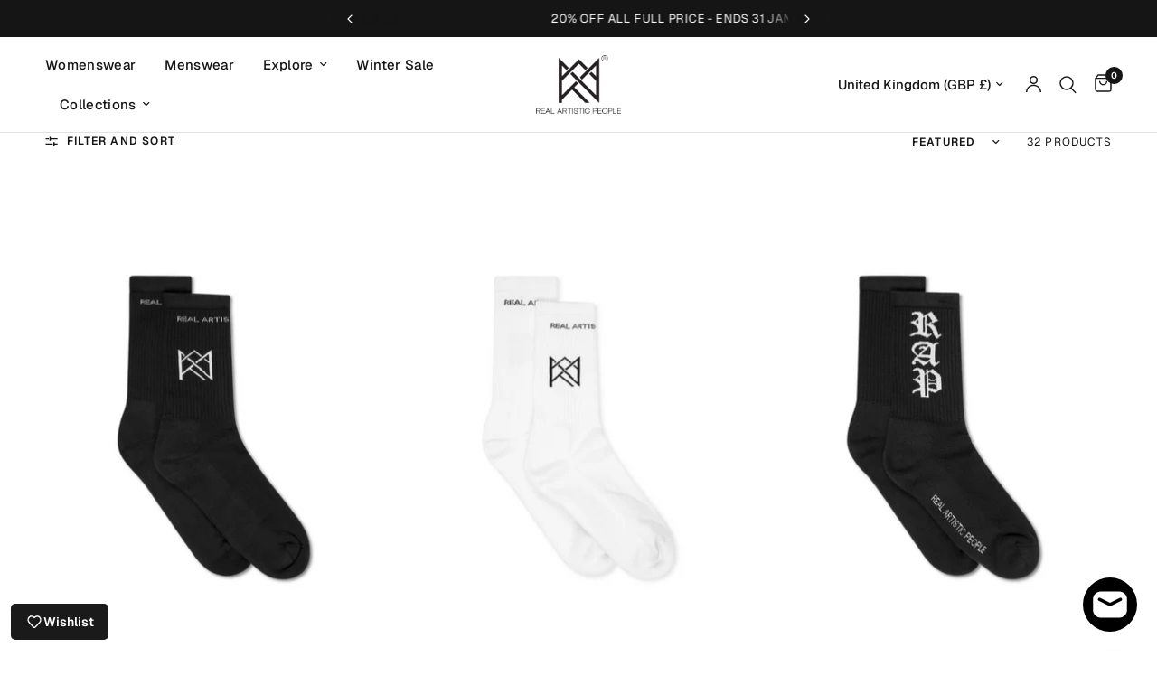

--- FILE ---
content_type: text/html; charset=utf-8
request_url: https://realartisticpeople.com/collections/accessories
body_size: 60428
content:
<!doctype html><html class="no-js" lang="en" dir="ltr">
<head>
	<meta charset="utf-8">
	<meta http-equiv="X-UA-Compatible" content="IE=edge,chrome=1">
	<meta name="viewport" content="width=device-width, initial-scale=1, maximum-scale=5, viewport-fit=cover">
	<meta name="theme-color" content="#ffffff">
	<link rel="canonical" href="https://realartisticpeople.com/collections/accessories">
	<link rel="preconnect" href="https://cdn.shopify.com" crossorigin>
	<link rel="preload" as="style" href="//realartisticpeople.com/cdn/shop/t/73/assets/app.css?v=132666050126184008891762857914">

<link rel="preload" as="image" href="//realartisticpeople.com/cdn/shop/collections/Real_Artistic_People_Navy_Tote_Bag_3.jpg?v=1764290212" imagesrcset="//realartisticpeople.com/cdn/shop/collections/Real_Artistic_People_Navy_Tote_Bag_3.jpg?v=1764290212&width=233 233w,//realartisticpeople.com/cdn/shop/collections/Real_Artistic_People_Navy_Tote_Bag_3.jpg?v=1764290212&width=466 466w,//realartisticpeople.com/cdn/shop/collections/Real_Artistic_People_Navy_Tote_Bag_3.jpg?v=1764290212&width=4120 4120w" imagesizes="auto">


<link href="//realartisticpeople.com/cdn/shop/t/73/assets/animations.min.js?v=125778792411641688251762857912" as="script" rel="preload">

<link href="//realartisticpeople.com/cdn/shop/t/73/assets/header.js?v=53973329853117484881762857941" as="script" rel="preload">
<link href="//realartisticpeople.com/cdn/shop/t/73/assets/vendor.min.js?v=57769212839167613861762857993" as="script" rel="preload">
<link href="//realartisticpeople.com/cdn/shop/t/73/assets/app.js?v=39648928339787647271762857914" as="script" rel="preload">
<link href="//realartisticpeople.com/cdn/shop/t/73/assets/slideshow.js?v=152163310877988040191762857986" as="script" rel="preload">

<script>
window.lazySizesConfig = window.lazySizesConfig || {};
window.lazySizesConfig.expand = 250;
window.lazySizesConfig.loadMode = 1;
window.lazySizesConfig.loadHidden = false;
</script>


	<link rel="icon" type="image/png" href="//realartisticpeople.com/cdn/shop/files/RLO_360x_c59c6861-a31b-4a27-b7a5-d00b69dcac68.png?crop=center&height=32&v=1614318419&width=32">

	<title>
	Accessories | Real Artistic People - Crystal Tote, Caps &amp; Socks &ndash; realartisticpeople
	</title>

	
	<meta name="description" content="Shop accessories from Real Artistic People - British luxury streetwear featuring the Crystal For The Culture Tote Bag, premium caps, socks, and statement pieces.">
	
<link rel="preconnect" href="https://fonts.shopifycdn.com" crossorigin>

<meta property="og:site_name" content="realartisticpeople">
<meta property="og:url" content="https://realartisticpeople.com/collections/accessories">
<meta property="og:title" content="Accessories | Real Artistic People - Crystal Tote, Caps &amp; Socks">
<meta property="og:type" content="product.group">
<meta property="og:description" content="Shop accessories from Real Artistic People - British luxury streetwear featuring the Crystal For The Culture Tote Bag, premium caps, socks, and statement pieces."><meta property="og:image" content="http://realartisticpeople.com/cdn/shop/collections/Real_Artistic_People_Navy_Tote_Bag_3.jpg?v=1764290212">
  <meta property="og:image:secure_url" content="https://realartisticpeople.com/cdn/shop/collections/Real_Artistic_People_Navy_Tote_Bag_3.jpg?v=1764290212">
  <meta property="og:image:width" content="4120">
  <meta property="og:image:height" content="6180"><meta name="twitter:card" content="summary_large_image">
<meta name="twitter:title" content="Accessories | Real Artistic People - Crystal Tote, Caps &amp; Socks">
<meta name="twitter:description" content="Shop accessories from Real Artistic People - British luxury streetwear featuring the Crystal For The Culture Tote Bag, premium caps, socks, and statement pieces.">


	<link href="//realartisticpeople.com/cdn/shop/t/73/assets/app.css?v=132666050126184008891762857914" rel="stylesheet" type="text/css" media="all" />

	<style data-shopify>
	@font-face {
  font-family: Geist;
  font-weight: 400;
  font-style: normal;
  font-display: swap;
  src: url("//realartisticpeople.com/cdn/fonts/geist/geist_n4.6e27f20c83b0a07405328f98ff3b0be957c5d6d5.woff2") format("woff2"),
       url("//realartisticpeople.com/cdn/fonts/geist/geist_n4.492f36219dd328eb9d6fa578986db9fe6d514f67.woff") format("woff");
}

@font-face {
  font-family: Geist;
  font-weight: 500;
  font-style: normal;
  font-display: swap;
  src: url("//realartisticpeople.com/cdn/fonts/geist/geist_n5.94fa89da1755608b366e51df60b72b900e50a5c1.woff2") format("woff2"),
       url("//realartisticpeople.com/cdn/fonts/geist/geist_n5.534b61175b56b7696f09dc850ab14f4755fb8071.woff") format("woff");
}

@font-face {
  font-family: Geist;
  font-weight: 600;
  font-style: normal;
  font-display: swap;
  src: url("//realartisticpeople.com/cdn/fonts/geist/geist_n6.3f5f79f8722829dcc4ffd7c38b07b803ded204ec.woff2") format("woff2"),
       url("//realartisticpeople.com/cdn/fonts/geist/geist_n6.01a09b2610875bfe4af6ce4c7121e612292a33d1.woff") format("woff");
}


		@font-face {
  font-family: "Rethink Sans";
  font-weight: 400;
  font-style: normal;
  font-display: swap;
  src: url("//realartisticpeople.com/cdn/fonts/rethink_sans/rethinksans_n4.96c599631bfb404e482c1db606a12ecc98893409.woff2") format("woff2"),
       url("//realartisticpeople.com/cdn/fonts/rethink_sans/rethinksans_n4.418e19222d50f3c45ef787b1480073f15f007e56.woff") format("woff");
}

@font-face {
  font-family: "Rethink Sans";
  font-weight: 400;
  font-style: normal;
  font-display: swap;
  src: url("//realartisticpeople.com/cdn/fonts/rethink_sans/rethinksans_n4.96c599631bfb404e482c1db606a12ecc98893409.woff2") format("woff2"),
       url("//realartisticpeople.com/cdn/fonts/rethink_sans/rethinksans_n4.418e19222d50f3c45ef787b1480073f15f007e56.woff") format("woff");
}

h1,h2,h3,h4,h5,h6,
	.h1,.h2,.h3,.h4,.h5,.h6,
	.logolink.text-logo,
	.heading-font,
	.h1-xlarge,
	.h1-large,
	.customer-addresses .my-address .address-index {
		font-style: normal;
		font-weight: 400;
		font-family: "Rethink Sans", sans-serif;
	}
	body,
	.body-font,
	.thb-product-detail .product-title {
		font-style: normal;
		font-weight: 400;
		font-family: Geist, sans-serif;
	}
	:root {
		--mobile-swipe-width: calc(90vw - 30px);
		--font-body-scale: 1.0;
		--font-body-line-height-scale: 1.0;
		--font-body-letter-spacing: 0.02em;
		--font-body-medium-weight: 500;
    --font-body-bold-weight: 600;
		--font-announcement-scale: 1.0;
		--font-heading-scale: 1.0;
		--font-heading-line-height-scale: 1.0;
		--font-heading-letter-spacing: 0.02em;
		--font-navigation-scale: 1.0;
		--navigation-item-spacing: 16px;
		--font-product-title-scale: 1.0;
		--font-product-title-line-height-scale: 1.0;
		--button-letter-spacing: 0.0em;
		--button-font-scale: 1.0;

		--bg-body: #ffffff;
		--bg-body-rgb: 255,255,255;
		--bg-body-darken: #f7f7f7;
		--payment-terms-background-color: #ffffff;
		--color-body: #151515;
		--color-body-rgb: 21,21,21;
		--color-accent: #151515;
		--color-accent-rgb: 21,21,21;
		--color-border: #E2E2E2;
		--color-form-border: #dedede;
		--color-overlay-rgb: 0,0,0;

		--shopify-accelerated-checkout-button-block-size: 48px;
		--shopify-accelerated-checkout-inline-alignment: center;
		--shopify-accelerated-checkout-skeleton-animation-duration: 0.25s;

		--color-announcement-bar-text: #ffffff;
		--color-announcement-bar-bg: #151515;

		--color-header-bg: #ffffff;
		--color-header-bg-rgb: 255,255,255;
		--color-header-text: #151515;
		--color-header-text-rgb: 21,21,21;
		--color-header-links: #151515;
		--color-header-links-rgb: 21,21,21;
		--color-header-links-hover: #151515;
		--color-header-icons: #151515;
		--color-header-border: #E2E2E2;

		--solid-button-background: #151515;
		--solid-button-label: #ffffff;
		--outline-button-label: #151515;
		--button-border-radius: 0px;
		--shopify-accelerated-checkout-button-border-radius: 0px;

		--color-price: #151515;
		--color-price-discounted: #ee3b45;
		--color-star: #FD9A52;
		--color-dots: #151515;

		--color-inventory-instock: #279A4B;
		--color-inventory-lowstock: #FB9E5B;

		--section-spacing-mobile: 50px;
		--section-spacing-desktop: 90px;

		--color-badge-text: #ffffff;
		--color-badge-sold-out: #939393;
		--color-badge-sale: #151515;
		
		--color-badge-preorder: #666666;
		--badge-corner-radius: 13px;

		--color-footer-text: #FFFFFF;
		--color-footer-text-rgb: 255,255,255;
		--color-footer-link: #FFFFFF;
		--color-footer-link-hover: #FFFFFF;
		--color-footer-border: #444444;
		--color-footer-border-rgb: 68,68,68;
		--color-footer-bg: #151515;
	}.badge[data-badge="best-seller"]{
				background: #000000;
			}
		
.badge[data-badge="limited-edition"]{
				background: #0abab5;
			}
		
.badge[data-badge="brand-new"]{
				background: #686a6c;
			}
		

</style>


	<script>
		window.theme = window.theme || {};
		theme = {
			settings: {
				money_with_currency_format:"£{{amount}}",
				cart_drawer:true,
				product_id: false,
			},
			routes: {
				root_url: '/',
				cart_url: '/cart',
				cart_add_url: '/cart/add',
				search_url: '/search',
				cart_change_url: '/cart/change',
				cart_update_url: '/cart/update',
				cart_clear_url: '/cart/clear',
				predictive_search_url: '/search/suggest',
			},
			variantStrings: {
        addToCart: `Add to cart`,
        soldOut: `Sold Out`,
        unavailable: `Unavailable`,
        preOrder: `Pre-order`,
      },
			strings: {
				requiresTerms: `You must agree with the terms and conditions of sales to check out`,
				shippingEstimatorNoResults: `Sorry, we do not ship to your address.`,
				shippingEstimatorOneResult: `There is one shipping rate for your address:`,
				shippingEstimatorMultipleResults: `There are several shipping rates for your address:`,
				shippingEstimatorError: `One or more error occurred while retrieving shipping rates:`
			}
		};
	</script>
	<script>window.performance && window.performance.mark && window.performance.mark('shopify.content_for_header.start');</script><meta name="google-site-verification" content="VuoYqMNeTWo3QSR2yd1MyUSdUZjVAdvIkVxI0t_Mayw">
<meta id="shopify-digital-wallet" name="shopify-digital-wallet" content="/3527606345/digital_wallets/dialog">
<meta name="shopify-checkout-api-token" content="4f5d11384822f3ac1fb3c80040c95daa">
<meta id="in-context-paypal-metadata" data-shop-id="3527606345" data-venmo-supported="false" data-environment="production" data-locale="en_US" data-paypal-v4="true" data-currency="GBP">
<link rel="alternate" type="application/atom+xml" title="Feed" href="/collections/accessories.atom" />
<link rel="alternate" hreflang="x-default" href="https://realartisticpeople.com/collections/accessories">
<link rel="alternate" hreflang="en" href="https://realartisticpeople.com/collections/accessories">
<link rel="alternate" hreflang="ar" href="https://realartisticpeople.com/ar/collections/accessories">
<link rel="alternate" hreflang="es" href="https://realartisticpeople.com/es/collections/accessories">
<link rel="alternate" type="application/json+oembed" href="https://realartisticpeople.com/collections/accessories.oembed">
<script async="async" src="/checkouts/internal/preloads.js?locale=en-GB"></script>
<link rel="preconnect" href="https://shop.app" crossorigin="anonymous">
<script async="async" src="https://shop.app/checkouts/internal/preloads.js?locale=en-GB&shop_id=3527606345" crossorigin="anonymous"></script>
<script id="apple-pay-shop-capabilities" type="application/json">{"shopId":3527606345,"countryCode":"GB","currencyCode":"GBP","merchantCapabilities":["supports3DS"],"merchantId":"gid:\/\/shopify\/Shop\/3527606345","merchantName":"realartisticpeople","requiredBillingContactFields":["postalAddress","email","phone"],"requiredShippingContactFields":["postalAddress","email","phone"],"shippingType":"shipping","supportedNetworks":["visa","maestro","masterCard","discover","elo"],"total":{"type":"pending","label":"realartisticpeople","amount":"1.00"},"shopifyPaymentsEnabled":true,"supportsSubscriptions":true}</script>
<script id="shopify-features" type="application/json">{"accessToken":"4f5d11384822f3ac1fb3c80040c95daa","betas":["rich-media-storefront-analytics"],"domain":"realartisticpeople.com","predictiveSearch":true,"shopId":3527606345,"locale":"en"}</script>
<script>var Shopify = Shopify || {};
Shopify.shop = "realartisticpeople.myshopify.com";
Shopify.locale = "en";
Shopify.currency = {"active":"GBP","rate":"1.0"};
Shopify.country = "GB";
Shopify.theme = {"name":"Updated copy of Reformation Latest","id":186877182335,"schema_name":"Reformation","schema_version":"9.0.0","theme_store_id":1762,"role":"main"};
Shopify.theme.handle = "null";
Shopify.theme.style = {"id":null,"handle":null};
Shopify.cdnHost = "realartisticpeople.com/cdn";
Shopify.routes = Shopify.routes || {};
Shopify.routes.root = "/";</script>
<script type="module">!function(o){(o.Shopify=o.Shopify||{}).modules=!0}(window);</script>
<script>!function(o){function n(){var o=[];function n(){o.push(Array.prototype.slice.apply(arguments))}return n.q=o,n}var t=o.Shopify=o.Shopify||{};t.loadFeatures=n(),t.autoloadFeatures=n()}(window);</script>
<script>
  window.ShopifyPay = window.ShopifyPay || {};
  window.ShopifyPay.apiHost = "shop.app\/pay";
  window.ShopifyPay.redirectState = null;
</script>
<script id="shop-js-analytics" type="application/json">{"pageType":"collection"}</script>
<script defer="defer" async type="module" src="//realartisticpeople.com/cdn/shopifycloud/shop-js/modules/v2/client.init-shop-cart-sync_BApSsMSl.en.esm.js"></script>
<script defer="defer" async type="module" src="//realartisticpeople.com/cdn/shopifycloud/shop-js/modules/v2/chunk.common_CBoos6YZ.esm.js"></script>
<script type="module">
  await import("//realartisticpeople.com/cdn/shopifycloud/shop-js/modules/v2/client.init-shop-cart-sync_BApSsMSl.en.esm.js");
await import("//realartisticpeople.com/cdn/shopifycloud/shop-js/modules/v2/chunk.common_CBoos6YZ.esm.js");

  window.Shopify.SignInWithShop?.initShopCartSync?.({"fedCMEnabled":true,"windoidEnabled":true});

</script>
<script>
  window.Shopify = window.Shopify || {};
  if (!window.Shopify.featureAssets) window.Shopify.featureAssets = {};
  window.Shopify.featureAssets['shop-js'] = {"shop-cart-sync":["modules/v2/client.shop-cart-sync_DJczDl9f.en.esm.js","modules/v2/chunk.common_CBoos6YZ.esm.js"],"init-fed-cm":["modules/v2/client.init-fed-cm_BzwGC0Wi.en.esm.js","modules/v2/chunk.common_CBoos6YZ.esm.js"],"init-windoid":["modules/v2/client.init-windoid_BS26ThXS.en.esm.js","modules/v2/chunk.common_CBoos6YZ.esm.js"],"shop-cash-offers":["modules/v2/client.shop-cash-offers_DthCPNIO.en.esm.js","modules/v2/chunk.common_CBoos6YZ.esm.js","modules/v2/chunk.modal_Bu1hFZFC.esm.js"],"shop-button":["modules/v2/client.shop-button_D_JX508o.en.esm.js","modules/v2/chunk.common_CBoos6YZ.esm.js"],"init-shop-email-lookup-coordinator":["modules/v2/client.init-shop-email-lookup-coordinator_DFwWcvrS.en.esm.js","modules/v2/chunk.common_CBoos6YZ.esm.js"],"shop-toast-manager":["modules/v2/client.shop-toast-manager_tEhgP2F9.en.esm.js","modules/v2/chunk.common_CBoos6YZ.esm.js"],"shop-login-button":["modules/v2/client.shop-login-button_DwLgFT0K.en.esm.js","modules/v2/chunk.common_CBoos6YZ.esm.js","modules/v2/chunk.modal_Bu1hFZFC.esm.js"],"avatar":["modules/v2/client.avatar_BTnouDA3.en.esm.js"],"init-shop-cart-sync":["modules/v2/client.init-shop-cart-sync_BApSsMSl.en.esm.js","modules/v2/chunk.common_CBoos6YZ.esm.js"],"pay-button":["modules/v2/client.pay-button_BuNmcIr_.en.esm.js","modules/v2/chunk.common_CBoos6YZ.esm.js"],"init-shop-for-new-customer-accounts":["modules/v2/client.init-shop-for-new-customer-accounts_DrjXSI53.en.esm.js","modules/v2/client.shop-login-button_DwLgFT0K.en.esm.js","modules/v2/chunk.common_CBoos6YZ.esm.js","modules/v2/chunk.modal_Bu1hFZFC.esm.js"],"init-customer-accounts-sign-up":["modules/v2/client.init-customer-accounts-sign-up_TlVCiykN.en.esm.js","modules/v2/client.shop-login-button_DwLgFT0K.en.esm.js","modules/v2/chunk.common_CBoos6YZ.esm.js","modules/v2/chunk.modal_Bu1hFZFC.esm.js"],"shop-follow-button":["modules/v2/client.shop-follow-button_C5D3XtBb.en.esm.js","modules/v2/chunk.common_CBoos6YZ.esm.js","modules/v2/chunk.modal_Bu1hFZFC.esm.js"],"checkout-modal":["modules/v2/client.checkout-modal_8TC_1FUY.en.esm.js","modules/v2/chunk.common_CBoos6YZ.esm.js","modules/v2/chunk.modal_Bu1hFZFC.esm.js"],"init-customer-accounts":["modules/v2/client.init-customer-accounts_C0Oh2ljF.en.esm.js","modules/v2/client.shop-login-button_DwLgFT0K.en.esm.js","modules/v2/chunk.common_CBoos6YZ.esm.js","modules/v2/chunk.modal_Bu1hFZFC.esm.js"],"lead-capture":["modules/v2/client.lead-capture_Cq0gfm7I.en.esm.js","modules/v2/chunk.common_CBoos6YZ.esm.js","modules/v2/chunk.modal_Bu1hFZFC.esm.js"],"shop-login":["modules/v2/client.shop-login_BmtnoEUo.en.esm.js","modules/v2/chunk.common_CBoos6YZ.esm.js","modules/v2/chunk.modal_Bu1hFZFC.esm.js"],"payment-terms":["modules/v2/client.payment-terms_BHOWV7U_.en.esm.js","modules/v2/chunk.common_CBoos6YZ.esm.js","modules/v2/chunk.modal_Bu1hFZFC.esm.js"]};
</script>
<script>(function() {
  var isLoaded = false;
  function asyncLoad() {
    if (isLoaded) return;
    isLoaded = true;
    var urls = ["https:\/\/chimpstatic.com\/mcjs-connected\/js\/users\/d96f433796fd49bde748df1a3\/40b3d2e335f56328ede57106e.js?shop=realartisticpeople.myshopify.com","https:\/\/chimpstatic.com\/mcjs-connected\/js\/users\/d96f433796fd49bde748df1a3\/0f38be2d27fcb147087e6fa30.js?shop=realartisticpeople.myshopify.com","https:\/\/sdks.automizely.com\/conversions\/v1\/conversions.js?app_connection_id=04e19e42420a4651b8c1800e958b08cc\u0026mapped_org_id=d3edd8ac07a11773cdc3a9c06d552405_v1\u0026shop=realartisticpeople.myshopify.com","https:\/\/cdn.nfcube.com\/instafeed-168c0f73a02e6b736053b3520c59b532.js?shop=realartisticpeople.myshopify.com","\/\/cdn.shopify.com\/proxy\/53d7ff0b79bbe7980e85f0796224f967024b1e51eb7b114f01cf033077eb9909\/bucket.useifsapp.com\/theme-files-min\/js\/ifs-script-tag-min.js?v=2\u0026shop=realartisticpeople.myshopify.com\u0026sp-cache-control=cHVibGljLCBtYXgtYWdlPTkwMA"];
    for (var i = 0; i < urls.length; i++) {
      var s = document.createElement('script');
      s.type = 'text/javascript';
      s.async = true;
      s.src = urls[i];
      var x = document.getElementsByTagName('script')[0];
      x.parentNode.insertBefore(s, x);
    }
  };
  if(window.attachEvent) {
    window.attachEvent('onload', asyncLoad);
  } else {
    window.addEventListener('load', asyncLoad, false);
  }
})();</script>
<script id="__st">var __st={"a":3527606345,"offset":0,"reqid":"5567a4bc-651d-4e6f-b537-89fe90da9938-1768858860","pageurl":"realartisticpeople.com\/collections\/accessories","u":"b96273895642","p":"collection","rtyp":"collection","rid":261788434519};</script>
<script>window.ShopifyPaypalV4VisibilityTracking = true;</script>
<script id="captcha-bootstrap">!function(){'use strict';const t='contact',e='account',n='new_comment',o=[[t,t],['blogs',n],['comments',n],[t,'customer']],c=[[e,'customer_login'],[e,'guest_login'],[e,'recover_customer_password'],[e,'create_customer']],r=t=>t.map((([t,e])=>`form[action*='/${t}']:not([data-nocaptcha='true']) input[name='form_type'][value='${e}']`)).join(','),a=t=>()=>t?[...document.querySelectorAll(t)].map((t=>t.form)):[];function s(){const t=[...o],e=r(t);return a(e)}const i='password',u='form_key',d=['recaptcha-v3-token','g-recaptcha-response','h-captcha-response',i],f=()=>{try{return window.sessionStorage}catch{return}},m='__shopify_v',_=t=>t.elements[u];function p(t,e,n=!1){try{const o=window.sessionStorage,c=JSON.parse(o.getItem(e)),{data:r}=function(t){const{data:e,action:n}=t;return t[m]||n?{data:e,action:n}:{data:t,action:n}}(c);for(const[e,n]of Object.entries(r))t.elements[e]&&(t.elements[e].value=n);n&&o.removeItem(e)}catch(o){console.error('form repopulation failed',{error:o})}}const l='form_type',E='cptcha';function T(t){t.dataset[E]=!0}const w=window,h=w.document,L='Shopify',v='ce_forms',y='captcha';let A=!1;((t,e)=>{const n=(g='f06e6c50-85a8-45c8-87d0-21a2b65856fe',I='https://cdn.shopify.com/shopifycloud/storefront-forms-hcaptcha/ce_storefront_forms_captcha_hcaptcha.v1.5.2.iife.js',D={infoText:'Protected by hCaptcha',privacyText:'Privacy',termsText:'Terms'},(t,e,n)=>{const o=w[L][v],c=o.bindForm;if(c)return c(t,g,e,D).then(n);var r;o.q.push([[t,g,e,D],n]),r=I,A||(h.body.append(Object.assign(h.createElement('script'),{id:'captcha-provider',async:!0,src:r})),A=!0)});var g,I,D;w[L]=w[L]||{},w[L][v]=w[L][v]||{},w[L][v].q=[],w[L][y]=w[L][y]||{},w[L][y].protect=function(t,e){n(t,void 0,e),T(t)},Object.freeze(w[L][y]),function(t,e,n,w,h,L){const[v,y,A,g]=function(t,e,n){const i=e?o:[],u=t?c:[],d=[...i,...u],f=r(d),m=r(i),_=r(d.filter((([t,e])=>n.includes(e))));return[a(f),a(m),a(_),s()]}(w,h,L),I=t=>{const e=t.target;return e instanceof HTMLFormElement?e:e&&e.form},D=t=>v().includes(t);t.addEventListener('submit',(t=>{const e=I(t);if(!e)return;const n=D(e)&&!e.dataset.hcaptchaBound&&!e.dataset.recaptchaBound,o=_(e),c=g().includes(e)&&(!o||!o.value);(n||c)&&t.preventDefault(),c&&!n&&(function(t){try{if(!f())return;!function(t){const e=f();if(!e)return;const n=_(t);if(!n)return;const o=n.value;o&&e.removeItem(o)}(t);const e=Array.from(Array(32),(()=>Math.random().toString(36)[2])).join('');!function(t,e){_(t)||t.append(Object.assign(document.createElement('input'),{type:'hidden',name:u})),t.elements[u].value=e}(t,e),function(t,e){const n=f();if(!n)return;const o=[...t.querySelectorAll(`input[type='${i}']`)].map((({name:t})=>t)),c=[...d,...o],r={};for(const[a,s]of new FormData(t).entries())c.includes(a)||(r[a]=s);n.setItem(e,JSON.stringify({[m]:1,action:t.action,data:r}))}(t,e)}catch(e){console.error('failed to persist form',e)}}(e),e.submit())}));const S=(t,e)=>{t&&!t.dataset[E]&&(n(t,e.some((e=>e===t))),T(t))};for(const o of['focusin','change'])t.addEventListener(o,(t=>{const e=I(t);D(e)&&S(e,y())}));const B=e.get('form_key'),M=e.get(l),P=B&&M;t.addEventListener('DOMContentLoaded',(()=>{const t=y();if(P)for(const e of t)e.elements[l].value===M&&p(e,B);[...new Set([...A(),...v().filter((t=>'true'===t.dataset.shopifyCaptcha))])].forEach((e=>S(e,t)))}))}(h,new URLSearchParams(w.location.search),n,t,e,['guest_login'])})(!0,!0)}();</script>
<script integrity="sha256-4kQ18oKyAcykRKYeNunJcIwy7WH5gtpwJnB7kiuLZ1E=" data-source-attribution="shopify.loadfeatures" defer="defer" src="//realartisticpeople.com/cdn/shopifycloud/storefront/assets/storefront/load_feature-a0a9edcb.js" crossorigin="anonymous"></script>
<script crossorigin="anonymous" defer="defer" src="//realartisticpeople.com/cdn/shopifycloud/storefront/assets/shopify_pay/storefront-65b4c6d7.js?v=20250812"></script>
<script data-source-attribution="shopify.dynamic_checkout.dynamic.init">var Shopify=Shopify||{};Shopify.PaymentButton=Shopify.PaymentButton||{isStorefrontPortableWallets:!0,init:function(){window.Shopify.PaymentButton.init=function(){};var t=document.createElement("script");t.src="https://realartisticpeople.com/cdn/shopifycloud/portable-wallets/latest/portable-wallets.en.js",t.type="module",document.head.appendChild(t)}};
</script>
<script data-source-attribution="shopify.dynamic_checkout.buyer_consent">
  function portableWalletsHideBuyerConsent(e){var t=document.getElementById("shopify-buyer-consent"),n=document.getElementById("shopify-subscription-policy-button");t&&n&&(t.classList.add("hidden"),t.setAttribute("aria-hidden","true"),n.removeEventListener("click",e))}function portableWalletsShowBuyerConsent(e){var t=document.getElementById("shopify-buyer-consent"),n=document.getElementById("shopify-subscription-policy-button");t&&n&&(t.classList.remove("hidden"),t.removeAttribute("aria-hidden"),n.addEventListener("click",e))}window.Shopify?.PaymentButton&&(window.Shopify.PaymentButton.hideBuyerConsent=portableWalletsHideBuyerConsent,window.Shopify.PaymentButton.showBuyerConsent=portableWalletsShowBuyerConsent);
</script>
<script data-source-attribution="shopify.dynamic_checkout.cart.bootstrap">document.addEventListener("DOMContentLoaded",(function(){function t(){return document.querySelector("shopify-accelerated-checkout-cart, shopify-accelerated-checkout")}if(t())Shopify.PaymentButton.init();else{new MutationObserver((function(e,n){t()&&(Shopify.PaymentButton.init(),n.disconnect())})).observe(document.body,{childList:!0,subtree:!0})}}));
</script>
<script id='scb4127' type='text/javascript' async='' src='https://realartisticpeople.com/cdn/shopifycloud/privacy-banner/storefront-banner.js'></script><link id="shopify-accelerated-checkout-styles" rel="stylesheet" media="screen" href="https://realartisticpeople.com/cdn/shopifycloud/portable-wallets/latest/accelerated-checkout-backwards-compat.css" crossorigin="anonymous">
<style id="shopify-accelerated-checkout-cart">
        #shopify-buyer-consent {
  margin-top: 1em;
  display: inline-block;
  width: 100%;
}

#shopify-buyer-consent.hidden {
  display: none;
}

#shopify-subscription-policy-button {
  background: none;
  border: none;
  padding: 0;
  text-decoration: underline;
  font-size: inherit;
  cursor: pointer;
}

#shopify-subscription-policy-button::before {
  box-shadow: none;
}

      </style>

<script>window.performance && window.performance.mark && window.performance.mark('shopify.content_for_header.end');</script> <!-- Header hook for plugins -->

	<script>document.documentElement.className = document.documentElement.className.replace('no-js', 'js');</script>
	
<!-- BEGIN app block: shopify://apps/geo-pro-geolocation/blocks/geopro/16fc5313-7aee-4e90-ac95-f50fc7c8b657 --><!-- This snippet is used to load Geo:Pro data on the storefront -->
<meta class='geo-ip' content='[base64]/[base64]'>
<!-- This snippet initializes the plugin -->
<script async>
  try {
    const loadGeoPro=()=>{let e=e=>{if(!e||e.isCrawler||"success"!==e.message){window.geopro_cancel="1";return}let o=e.isAdmin?"el-geoip-location-admin":"el-geoip-location",s=Date.now()+864e5;localStorage.setItem(o,JSON.stringify({value:e.data,expires:s})),e.isAdmin&&localStorage.setItem("el-geoip-admin",JSON.stringify({value:"1",expires:s}))},o=new XMLHttpRequest;o.open("GET","https://geo.geoproapp.com?x-api-key=91e359ab7-2b63-539e-1de2-c4bf731367a7",!0),o.responseType="json",o.onload=()=>e(200===o.status?o.response:null),o.send()},load=!["el-geoip-location-admin","el-geoip-location"].some(e=>{try{let o=JSON.parse(localStorage.getItem(e));return o&&o.expires>Date.now()}catch(s){return!1}});load&&loadGeoPro();
  } catch(e) {
    console.warn('Geo:Pro error', e);
    window.geopro_cancel = '1';
  }
</script>
<script src="https://cdn.shopify.com/extensions/019b746b-26da-7a64-a671-397924f34f11/easylocation-195/assets/easylocation-storefront.min.js" type="text/javascript" async></script>


<!-- END app block --><!-- BEGIN app block: shopify://apps/lookfy-gallery/blocks/app-embed/596af5f6-9933-4730-95c2-f7d8d52a0c3e --><!-- BEGIN app snippet: javascript -->
<script type="text/javascript">
window.lfPageType??="collection";
window.lfPageId??="261788434519";
window.lfHandle??="collections/accessories";
window.lfShopID??="3527606345";
window.lfShopUrl??="https://realartisticpeople.com";
window.lfIsoCode??="en";
window.lfCountry??="en";
window.lfLanguages??=[{"shop_locale":{"locale":"en","enabled":true,"primary":true,"published":true}},{"shop_locale":{"locale":"ar","enabled":true,"primary":false,"published":true}},{"shop_locale":{"locale":"es","enabled":true,"primary":false,"published":true}}];
window.lfCurrencyFormat??="£{{amount}} GBP";
window.lfMoneyFormat??="£{{amount}}";
window.lfCartAdd??="/cart/add";
window.lfCartUrl??="/cart";
window.lfShopLang??={"add_to_cart_select":"Select {attribute_label}","choose_options":"Choose Options","add_to_cart":"Add to Cart","add_all_to_cart":"Add All to Cart","sold_out":"Sold Out","load_more":"Load More","badge_discount":"Off","sale":"Sale","description":"Description","in_this_photo":"In this media","shop_the_look":"Shop the Look","all":"All","view_full_details":"View Full Details","shop_now":"Shop Now","volume_pricing":"Volume pricing available"};
window.lfShopTrans??=null;
window.lfCustomJs??=null;
window.lfCustomCss??=null;
window.lfPopupCss??=null;
window.lfTooltipPosition??="normal";
window.lfPlan??="free";
window.lfPlanDev??="";
window.lfHeading??=null;
window.lfStlFont??=null;
window.lfLibs??={};
</script><style data-shopify>


</style><!-- END app snippet -->
<!-- END app block --><!-- BEGIN app block: shopify://apps/beans-id-verification/blocks/modern-discount-hub/5c736972-c385-431c-8cbb-05726b7a1739 -->



<!-- END app block --><!-- BEGIN app block: shopify://apps/judge-me-reviews/blocks/judgeme_core/61ccd3b1-a9f2-4160-9fe9-4fec8413e5d8 --><!-- Start of Judge.me Core -->






<link rel="dns-prefetch" href="https://cdnwidget.judge.me">
<link rel="dns-prefetch" href="https://cdn.judge.me">
<link rel="dns-prefetch" href="https://cdn1.judge.me">
<link rel="dns-prefetch" href="https://api.judge.me">

<script data-cfasync='false' class='jdgm-settings-script'>window.jdgmSettings={"pagination":5,"disable_web_reviews":false,"badge_no_review_text":"No reviews","badge_n_reviews_text":"{{ n }} review/reviews","badge_star_color":"#000000","hide_badge_preview_if_no_reviews":true,"badge_hide_text":false,"enforce_center_preview_badge":false,"widget_title":"Customer Reviews","widget_open_form_text":"Write a review","widget_close_form_text":"Cancel review","widget_refresh_page_text":"Refresh page","widget_summary_text":"Based on {{ number_of_reviews }} review/reviews","widget_no_review_text":"Be the first to write a review","widget_name_field_text":"Display name","widget_verified_name_field_text":"Verified Name (public)","widget_name_placeholder_text":"Display name","widget_required_field_error_text":"This field is required.","widget_email_field_text":"Email address","widget_verified_email_field_text":"Verified Email (private, can not be edited)","widget_email_placeholder_text":"Your email address","widget_email_field_error_text":"Please enter a valid email address.","widget_rating_field_text":"Rating","widget_review_title_field_text":"Review Title","widget_review_title_placeholder_text":"Give your review a title","widget_review_body_field_text":"Review content","widget_review_body_placeholder_text":"Start writing here...","widget_pictures_field_text":"Picture/Video (optional)","widget_submit_review_text":"Submit Review","widget_submit_verified_review_text":"Submit Verified Review","widget_submit_success_msg_with_auto_publish":"Thank you! Please refresh the page in a few moments to see your review. You can remove or edit your review by logging into \u003ca href='https://judge.me/login' target='_blank' rel='nofollow noopener'\u003eJudge.me\u003c/a\u003e","widget_submit_success_msg_no_auto_publish":"Thank you! Your review will be published as soon as it is approved by the shop admin. You can remove or edit your review by logging into \u003ca href='https://judge.me/login' target='_blank' rel='nofollow noopener'\u003eJudge.me\u003c/a\u003e","widget_show_default_reviews_out_of_total_text":"Showing {{ n_reviews_shown }} out of {{ n_reviews }} reviews.","widget_show_all_link_text":"Show all","widget_show_less_link_text":"Show less","widget_author_said_text":"{{ reviewer_name }} said:","widget_days_text":"{{ n }} days ago","widget_weeks_text":"{{ n }} week/weeks ago","widget_months_text":"{{ n }} month/months ago","widget_years_text":"{{ n }} year/years ago","widget_yesterday_text":"Yesterday","widget_today_text":"Today","widget_replied_text":"\u003e\u003e {{ shop_name }} replied:","widget_read_more_text":"Read more","widget_reviewer_name_as_initial":"","widget_rating_filter_color":"#fbcd0a","widget_rating_filter_see_all_text":"See all reviews","widget_sorting_most_recent_text":"Most Recent","widget_sorting_highest_rating_text":"Highest Rating","widget_sorting_lowest_rating_text":"Lowest Rating","widget_sorting_with_pictures_text":"Only Pictures","widget_sorting_most_helpful_text":"Most Helpful","widget_open_question_form_text":"Ask a question","widget_reviews_subtab_text":"Reviews","widget_questions_subtab_text":"Questions","widget_question_label_text":"Question","widget_answer_label_text":"Answer","widget_question_placeholder_text":"Write your question here","widget_submit_question_text":"Submit Question","widget_question_submit_success_text":"Thank you for your question! We will notify you once it gets answered.","widget_star_color":"#E6D915","verified_badge_text":"Verified","verified_badge_bg_color":"","verified_badge_text_color":"","verified_badge_placement":"left-of-reviewer-name","widget_review_max_height":"","widget_hide_border":false,"widget_social_share":false,"widget_thumb":false,"widget_review_location_show":false,"widget_location_format":"","all_reviews_include_out_of_store_products":true,"all_reviews_out_of_store_text":"(out of store)","all_reviews_pagination":100,"all_reviews_product_name_prefix_text":"about","enable_review_pictures":true,"enable_question_anwser":false,"widget_theme":"default","review_date_format":"mm/dd/yyyy","default_sort_method":"most-recent","widget_product_reviews_subtab_text":"Product Reviews","widget_shop_reviews_subtab_text":"Shop Reviews","widget_other_products_reviews_text":"Reviews for other products","widget_store_reviews_subtab_text":"Store reviews","widget_no_store_reviews_text":"This store hasn't received any reviews yet","widget_web_restriction_product_reviews_text":"This product hasn't received any reviews yet","widget_no_items_text":"No items found","widget_show_more_text":"Show more","widget_write_a_store_review_text":"Write a Store Review","widget_other_languages_heading":"Reviews in Other Languages","widget_translate_review_text":"Translate review to {{ language }}","widget_translating_review_text":"Translating...","widget_show_original_translation_text":"Show original ({{ language }})","widget_translate_review_failed_text":"Review couldn't be translated.","widget_translate_review_retry_text":"Retry","widget_translate_review_try_again_later_text":"Try again later","show_product_url_for_grouped_product":false,"widget_sorting_pictures_first_text":"Pictures First","show_pictures_on_all_rev_page_mobile":false,"show_pictures_on_all_rev_page_desktop":false,"floating_tab_hide_mobile_install_preference":false,"floating_tab_button_name":"★ Reviews","floating_tab_title":"Let customers speak for us","floating_tab_button_color":"","floating_tab_button_background_color":"","floating_tab_url":"","floating_tab_url_enabled":false,"floating_tab_tab_style":"text","all_reviews_text_badge_text":"Customers rate us {{ shop.metafields.judgeme.all_reviews_rating | round: 1 }}/5 based on {{ shop.metafields.judgeme.all_reviews_count }} reviews.","all_reviews_text_badge_text_branded_style":"{{ shop.metafields.judgeme.all_reviews_rating | round: 1 }} out of 5 stars based on {{ shop.metafields.judgeme.all_reviews_count }} reviews","is_all_reviews_text_badge_a_link":false,"show_stars_for_all_reviews_text_badge":false,"all_reviews_text_badge_url":"","all_reviews_text_style":"text","all_reviews_text_color_style":"judgeme_brand_color","all_reviews_text_color":"#108474","all_reviews_text_show_jm_brand":true,"featured_carousel_show_header":true,"featured_carousel_title":"Let customers speak for us","testimonials_carousel_title":"Customers are saying","videos_carousel_title":"Real customer stories","cards_carousel_title":"Customers are saying","featured_carousel_count_text":"from {{ n }} reviews","featured_carousel_add_link_to_all_reviews_page":false,"featured_carousel_url":"","featured_carousel_show_images":true,"featured_carousel_autoslide_interval":5,"featured_carousel_arrows_on_the_sides":false,"featured_carousel_height":250,"featured_carousel_width":80,"featured_carousel_image_size":0,"featured_carousel_image_height":250,"featured_carousel_arrow_color":"#eeeeee","verified_count_badge_style":"vintage","verified_count_badge_orientation":"horizontal","verified_count_badge_color_style":"judgeme_brand_color","verified_count_badge_color":"#108474","is_verified_count_badge_a_link":false,"verified_count_badge_url":"","verified_count_badge_show_jm_brand":true,"widget_rating_preset_default":5,"widget_first_sub_tab":"product-reviews","widget_show_histogram":true,"widget_histogram_use_custom_color":false,"widget_pagination_use_custom_color":false,"widget_star_use_custom_color":false,"widget_verified_badge_use_custom_color":false,"widget_write_review_use_custom_color":false,"picture_reminder_submit_button":"Upload Pictures","enable_review_videos":false,"mute_video_by_default":false,"widget_sorting_videos_first_text":"Videos First","widget_review_pending_text":"Pending","featured_carousel_items_for_large_screen":3,"social_share_options_order":"Facebook,Twitter","remove_microdata_snippet":true,"disable_json_ld":false,"enable_json_ld_products":false,"preview_badge_show_question_text":false,"preview_badge_no_question_text":"No questions","preview_badge_n_question_text":"{{ number_of_questions }} question/questions","qa_badge_show_icon":false,"qa_badge_position":"same-row","remove_judgeme_branding":false,"widget_add_search_bar":false,"widget_search_bar_placeholder":"Search","widget_sorting_verified_only_text":"Verified only","featured_carousel_theme":"default","featured_carousel_show_rating":true,"featured_carousel_show_title":true,"featured_carousel_show_body":true,"featured_carousel_show_date":false,"featured_carousel_show_reviewer":true,"featured_carousel_show_product":false,"featured_carousel_header_background_color":"#108474","featured_carousel_header_text_color":"#ffffff","featured_carousel_name_product_separator":"reviewed","featured_carousel_full_star_background":"#108474","featured_carousel_empty_star_background":"#dadada","featured_carousel_vertical_theme_background":"#f9fafb","featured_carousel_verified_badge_enable":true,"featured_carousel_verified_badge_color":"#108474","featured_carousel_border_style":"round","featured_carousel_review_line_length_limit":3,"featured_carousel_more_reviews_button_text":"Read more reviews","featured_carousel_view_product_button_text":"View product","all_reviews_page_load_reviews_on":"scroll","all_reviews_page_load_more_text":"Load More Reviews","disable_fb_tab_reviews":false,"enable_ajax_cdn_cache":false,"widget_advanced_speed_features":5,"widget_public_name_text":"displayed publicly like","default_reviewer_name":"John Smith","default_reviewer_name_has_non_latin":true,"widget_reviewer_anonymous":"Anonymous","medals_widget_title":"Judge.me Review Medals","medals_widget_background_color":"#f9fafb","medals_widget_position":"footer_all_pages","medals_widget_border_color":"#f9fafb","medals_widget_verified_text_position":"left","medals_widget_use_monochromatic_version":false,"medals_widget_elements_color":"#108474","show_reviewer_avatar":true,"widget_invalid_yt_video_url_error_text":"Not a YouTube video URL","widget_max_length_field_error_text":"Please enter no more than {0} characters.","widget_show_country_flag":false,"widget_show_collected_via_shop_app":true,"widget_verified_by_shop_badge_style":"light","widget_verified_by_shop_text":"Verified by Shop","widget_show_photo_gallery":false,"widget_load_with_code_splitting":true,"widget_ugc_install_preference":false,"widget_ugc_title":"Made by us, Shared by you","widget_ugc_subtitle":"Tag us to see your picture featured in our page","widget_ugc_arrows_color":"#ffffff","widget_ugc_primary_button_text":"Buy Now","widget_ugc_primary_button_background_color":"#108474","widget_ugc_primary_button_text_color":"#ffffff","widget_ugc_primary_button_border_width":"0","widget_ugc_primary_button_border_style":"none","widget_ugc_primary_button_border_color":"#108474","widget_ugc_primary_button_border_radius":"25","widget_ugc_secondary_button_text":"Load More","widget_ugc_secondary_button_background_color":"#ffffff","widget_ugc_secondary_button_text_color":"#108474","widget_ugc_secondary_button_border_width":"2","widget_ugc_secondary_button_border_style":"solid","widget_ugc_secondary_button_border_color":"#108474","widget_ugc_secondary_button_border_radius":"25","widget_ugc_reviews_button_text":"View Reviews","widget_ugc_reviews_button_background_color":"#ffffff","widget_ugc_reviews_button_text_color":"#108474","widget_ugc_reviews_button_border_width":"2","widget_ugc_reviews_button_border_style":"solid","widget_ugc_reviews_button_border_color":"#108474","widget_ugc_reviews_button_border_radius":"25","widget_ugc_reviews_button_link_to":"judgeme-reviews-page","widget_ugc_show_post_date":true,"widget_ugc_max_width":"800","widget_rating_metafield_value_type":true,"widget_primary_color":"#030303","widget_enable_secondary_color":false,"widget_secondary_color":"#edf5f5","widget_summary_average_rating_text":"{{ average_rating }} out of 5","widget_media_grid_title":"Customer photos \u0026 videos","widget_media_grid_see_more_text":"See more","widget_round_style":false,"widget_show_product_medals":true,"widget_verified_by_judgeme_text":"Verified by Judge.me","widget_show_store_medals":true,"widget_verified_by_judgeme_text_in_store_medals":"Verified by Judge.me","widget_media_field_exceed_quantity_message":"Sorry, we can only accept {{ max_media }} for one review.","widget_media_field_exceed_limit_message":"{{ file_name }} is too large, please select a {{ media_type }} less than {{ size_limit }}MB.","widget_review_submitted_text":"Review Submitted!","widget_question_submitted_text":"Question Submitted!","widget_close_form_text_question":"Cancel","widget_write_your_answer_here_text":"Write your answer here","widget_enabled_branded_link":true,"widget_show_collected_by_judgeme":true,"widget_reviewer_name_color":"","widget_write_review_text_color":"","widget_write_review_bg_color":"","widget_collected_by_judgeme_text":"collected by Judge.me","widget_pagination_type":"standard","widget_load_more_text":"Load More","widget_load_more_color":"#108474","widget_full_review_text":"Full Review","widget_read_more_reviews_text":"Read More Reviews","widget_read_questions_text":"Read Questions","widget_questions_and_answers_text":"Questions \u0026 Answers","widget_verified_by_text":"Verified by","widget_verified_text":"Verified","widget_number_of_reviews_text":"{{ number_of_reviews }} reviews","widget_back_button_text":"Back","widget_next_button_text":"Next","widget_custom_forms_filter_button":"Filters","custom_forms_style":"horizontal","widget_show_review_information":false,"how_reviews_are_collected":"How reviews are collected?","widget_show_review_keywords":false,"widget_gdpr_statement":"How we use your data: We'll only contact you about the review you left, and only if necessary. By submitting your review, you agree to Judge.me's \u003ca href='https://judge.me/terms' target='_blank' rel='nofollow noopener'\u003eterms\u003c/a\u003e, \u003ca href='https://judge.me/privacy' target='_blank' rel='nofollow noopener'\u003eprivacy\u003c/a\u003e and \u003ca href='https://judge.me/content-policy' target='_blank' rel='nofollow noopener'\u003econtent\u003c/a\u003e policies.","widget_multilingual_sorting_enabled":false,"widget_translate_review_content_enabled":false,"widget_translate_review_content_method":"manual","popup_widget_review_selection":"automatically_with_pictures","popup_widget_round_border_style":true,"popup_widget_show_title":true,"popup_widget_show_body":true,"popup_widget_show_reviewer":false,"popup_widget_show_product":true,"popup_widget_show_pictures":true,"popup_widget_use_review_picture":true,"popup_widget_show_on_home_page":true,"popup_widget_show_on_product_page":true,"popup_widget_show_on_collection_page":true,"popup_widget_show_on_cart_page":true,"popup_widget_position":"bottom_left","popup_widget_first_review_delay":5,"popup_widget_duration":5,"popup_widget_interval":5,"popup_widget_review_count":5,"popup_widget_hide_on_mobile":true,"review_snippet_widget_round_border_style":true,"review_snippet_widget_card_color":"#FFFFFF","review_snippet_widget_slider_arrows_background_color":"#FFFFFF","review_snippet_widget_slider_arrows_color":"#000000","review_snippet_widget_star_color":"#108474","show_product_variant":false,"all_reviews_product_variant_label_text":"Variant: ","widget_show_verified_branding":true,"widget_ai_summary_title":"Customers say","widget_ai_summary_disclaimer":"AI-powered review summary based on recent customer reviews","widget_show_ai_summary":false,"widget_show_ai_summary_bg":false,"widget_show_review_title_input":true,"redirect_reviewers_invited_via_email":"review_widget","request_store_review_after_product_review":false,"request_review_other_products_in_order":false,"review_form_color_scheme":"default","review_form_corner_style":"square","review_form_star_color":{},"review_form_text_color":"#333333","review_form_background_color":"#ffffff","review_form_field_background_color":"#fafafa","review_form_button_color":{},"review_form_button_text_color":"#ffffff","review_form_modal_overlay_color":"#000000","review_content_screen_title_text":"How would you rate this product?","review_content_introduction_text":"We would love it if you would share a bit about your experience.","store_review_form_title_text":"How would you rate this store?","store_review_form_introduction_text":"We would love it if you would share a bit about your experience.","show_review_guidance_text":true,"one_star_review_guidance_text":"Poor","five_star_review_guidance_text":"Great","customer_information_screen_title_text":"About you","customer_information_introduction_text":"Please tell us more about you.","custom_questions_screen_title_text":"Your experience in more detail","custom_questions_introduction_text":"Here are a few questions to help us understand more about your experience.","review_submitted_screen_title_text":"Thanks for your review!","review_submitted_screen_thank_you_text":"We are processing it and it will appear on the store soon.","review_submitted_screen_email_verification_text":"Please confirm your email by clicking the link we just sent you. This helps us keep reviews authentic.","review_submitted_request_store_review_text":"Would you like to share your experience of shopping with us?","review_submitted_review_other_products_text":"Would you like to review these products?","store_review_screen_title_text":"Would you like to share your experience of shopping with us?","store_review_introduction_text":"We value your feedback and use it to improve. Please share any thoughts or suggestions you have.","reviewer_media_screen_title_picture_text":"Share a picture","reviewer_media_introduction_picture_text":"Upload a photo to support your review.","reviewer_media_screen_title_video_text":"Share a video","reviewer_media_introduction_video_text":"Upload a video to support your review.","reviewer_media_screen_title_picture_or_video_text":"Share a picture or video","reviewer_media_introduction_picture_or_video_text":"Upload a photo or video to support your review.","reviewer_media_youtube_url_text":"Paste your Youtube URL here","advanced_settings_next_step_button_text":"Next","advanced_settings_close_review_button_text":"Close","modal_write_review_flow":false,"write_review_flow_required_text":"Required","write_review_flow_privacy_message_text":"We respect your privacy.","write_review_flow_anonymous_text":"Post review as anonymous","write_review_flow_visibility_text":"This won't be visible to other customers.","write_review_flow_multiple_selection_help_text":"Select as many as you like","write_review_flow_single_selection_help_text":"Select one option","write_review_flow_required_field_error_text":"This field is required","write_review_flow_invalid_email_error_text":"Please enter a valid email address","write_review_flow_max_length_error_text":"Max. {{ max_length }} characters.","write_review_flow_media_upload_text":"\u003cb\u003eClick to upload\u003c/b\u003e or drag and drop","write_review_flow_gdpr_statement":"We'll only contact you about your review if necessary. By submitting your review, you agree to our \u003ca href='https://judge.me/terms' target='_blank' rel='nofollow noopener'\u003eterms and conditions\u003c/a\u003e and \u003ca href='https://judge.me/privacy' target='_blank' rel='nofollow noopener'\u003eprivacy policy\u003c/a\u003e.","rating_only_reviews_enabled":false,"show_negative_reviews_help_screen":false,"new_review_flow_help_screen_rating_threshold":3,"negative_review_resolution_screen_title_text":"Tell us more","negative_review_resolution_text":"Your experience matters to us. If there were issues with your purchase, we're here to help. Feel free to reach out to us, we'd love the opportunity to make things right.","negative_review_resolution_button_text":"Contact us","negative_review_resolution_proceed_with_review_text":"Leave a review","negative_review_resolution_subject":"Issue with purchase from {{ shop_name }}.{{ order_name }}","preview_badge_collection_page_install_status":false,"widget_review_custom_css":"","preview_badge_custom_css":"","preview_badge_stars_count":"5-stars","featured_carousel_custom_css":"","floating_tab_custom_css":"","all_reviews_widget_custom_css":"","medals_widget_custom_css":"","verified_badge_custom_css":"","all_reviews_text_custom_css":"","transparency_badges_collected_via_store_invite":false,"transparency_badges_from_another_provider":false,"transparency_badges_collected_from_store_visitor":false,"transparency_badges_collected_by_verified_review_provider":false,"transparency_badges_earned_reward":false,"transparency_badges_collected_via_store_invite_text":"Review collected via store invitation","transparency_badges_from_another_provider_text":"Review collected from another provider","transparency_badges_collected_from_store_visitor_text":"Review collected from a store visitor","transparency_badges_written_in_google_text":"Review written in Google","transparency_badges_written_in_etsy_text":"Review written in Etsy","transparency_badges_written_in_shop_app_text":"Review written in Shop App","transparency_badges_earned_reward_text":"Review earned a reward for future purchase","product_review_widget_per_page":10,"widget_store_review_label_text":"Review about the store","checkout_comment_extension_title_on_product_page":"Customer Comments","checkout_comment_extension_num_latest_comment_show":5,"checkout_comment_extension_format":"name_and_timestamp","checkout_comment_customer_name":"last_initial","checkout_comment_comment_notification":true,"preview_badge_collection_page_install_preference":true,"preview_badge_home_page_install_preference":false,"preview_badge_product_page_install_preference":true,"review_widget_install_preference":"","review_carousel_install_preference":false,"floating_reviews_tab_install_preference":"none","verified_reviews_count_badge_install_preference":false,"all_reviews_text_install_preference":false,"review_widget_best_location":true,"judgeme_medals_install_preference":false,"review_widget_revamp_enabled":false,"review_widget_qna_enabled":false,"review_widget_header_theme":"minimal","review_widget_widget_title_enabled":true,"review_widget_header_text_size":"medium","review_widget_header_text_weight":"regular","review_widget_average_rating_style":"compact","review_widget_bar_chart_enabled":true,"review_widget_bar_chart_type":"numbers","review_widget_bar_chart_style":"standard","review_widget_expanded_media_gallery_enabled":false,"review_widget_reviews_section_theme":"standard","review_widget_image_style":"thumbnails","review_widget_review_image_ratio":"square","review_widget_stars_size":"medium","review_widget_verified_badge":"standard_text","review_widget_review_title_text_size":"medium","review_widget_review_text_size":"medium","review_widget_review_text_length":"medium","review_widget_number_of_columns_desktop":3,"review_widget_carousel_transition_speed":5,"review_widget_custom_questions_answers_display":"always","review_widget_button_text_color":"#FFFFFF","review_widget_text_color":"#000000","review_widget_lighter_text_color":"#7B7B7B","review_widget_corner_styling":"soft","review_widget_review_word_singular":"review","review_widget_review_word_plural":"reviews","review_widget_voting_label":"Helpful?","review_widget_shop_reply_label":"Reply from {{ shop_name }}:","review_widget_filters_title":"Filters","qna_widget_question_word_singular":"Question","qna_widget_question_word_plural":"Questions","qna_widget_answer_reply_label":"Answer from {{ answerer_name }}:","qna_content_screen_title_text":"Ask a question about this product","qna_widget_question_required_field_error_text":"Please enter your question.","qna_widget_flow_gdpr_statement":"We'll only contact you about your question if necessary. By submitting your question, you agree to our \u003ca href='https://judge.me/terms' target='_blank' rel='nofollow noopener'\u003eterms and conditions\u003c/a\u003e and \u003ca href='https://judge.me/privacy' target='_blank' rel='nofollow noopener'\u003eprivacy policy\u003c/a\u003e.","qna_widget_question_submitted_text":"Thanks for your question!","qna_widget_close_form_text_question":"Close","qna_widget_question_submit_success_text":"We’ll notify you by email when your question is answered.","all_reviews_widget_v2025_enabled":false,"all_reviews_widget_v2025_header_theme":"default","all_reviews_widget_v2025_widget_title_enabled":true,"all_reviews_widget_v2025_header_text_size":"medium","all_reviews_widget_v2025_header_text_weight":"regular","all_reviews_widget_v2025_average_rating_style":"compact","all_reviews_widget_v2025_bar_chart_enabled":true,"all_reviews_widget_v2025_bar_chart_type":"numbers","all_reviews_widget_v2025_bar_chart_style":"standard","all_reviews_widget_v2025_expanded_media_gallery_enabled":false,"all_reviews_widget_v2025_show_store_medals":true,"all_reviews_widget_v2025_show_photo_gallery":true,"all_reviews_widget_v2025_show_review_keywords":false,"all_reviews_widget_v2025_show_ai_summary":false,"all_reviews_widget_v2025_show_ai_summary_bg":false,"all_reviews_widget_v2025_add_search_bar":false,"all_reviews_widget_v2025_default_sort_method":"most-recent","all_reviews_widget_v2025_reviews_per_page":10,"all_reviews_widget_v2025_reviews_section_theme":"default","all_reviews_widget_v2025_image_style":"thumbnails","all_reviews_widget_v2025_review_image_ratio":"square","all_reviews_widget_v2025_stars_size":"medium","all_reviews_widget_v2025_verified_badge":"bold_badge","all_reviews_widget_v2025_review_title_text_size":"medium","all_reviews_widget_v2025_review_text_size":"medium","all_reviews_widget_v2025_review_text_length":"medium","all_reviews_widget_v2025_number_of_columns_desktop":3,"all_reviews_widget_v2025_carousel_transition_speed":5,"all_reviews_widget_v2025_custom_questions_answers_display":"always","all_reviews_widget_v2025_show_product_variant":false,"all_reviews_widget_v2025_show_reviewer_avatar":true,"all_reviews_widget_v2025_reviewer_name_as_initial":"","all_reviews_widget_v2025_review_location_show":false,"all_reviews_widget_v2025_location_format":"","all_reviews_widget_v2025_show_country_flag":false,"all_reviews_widget_v2025_verified_by_shop_badge_style":"light","all_reviews_widget_v2025_social_share":false,"all_reviews_widget_v2025_social_share_options_order":"Facebook,Twitter,LinkedIn,Pinterest","all_reviews_widget_v2025_pagination_type":"standard","all_reviews_widget_v2025_button_text_color":"#FFFFFF","all_reviews_widget_v2025_text_color":"#000000","all_reviews_widget_v2025_lighter_text_color":"#7B7B7B","all_reviews_widget_v2025_corner_styling":"soft","all_reviews_widget_v2025_title":"Customer reviews","all_reviews_widget_v2025_ai_summary_title":"Customers say about this store","all_reviews_widget_v2025_no_review_text":"Be the first to write a review","platform":"shopify","branding_url":"https://app.judge.me/reviews/stores/realartisticpeople.com","branding_text":"Powered by Judge.me","locale":"en","reply_name":"realartisticpeople","widget_version":"3.0","footer":true,"autopublish":true,"review_dates":true,"enable_custom_form":false,"shop_use_review_site":true,"shop_locale":"en","enable_multi_locales_translations":true,"show_review_title_input":true,"review_verification_email_status":"always","can_be_branded":true,"reply_name_text":"realartisticpeople"};</script> <style class='jdgm-settings-style'>.jdgm-xx{left:0}:root{--jdgm-primary-color: #030303;--jdgm-secondary-color: rgba(3,3,3,0.1);--jdgm-star-color: #E6D915;--jdgm-write-review-text-color: white;--jdgm-write-review-bg-color: #030303;--jdgm-paginate-color: #030303;--jdgm-border-radius: 0;--jdgm-reviewer-name-color: #030303}.jdgm-histogram__bar-content{background-color:#030303}.jdgm-rev[data-verified-buyer=true] .jdgm-rev__icon.jdgm-rev__icon:after,.jdgm-rev__buyer-badge.jdgm-rev__buyer-badge{color:white;background-color:#030303}.jdgm-review-widget--small .jdgm-gallery.jdgm-gallery .jdgm-gallery__thumbnail-link:nth-child(8) .jdgm-gallery__thumbnail-wrapper.jdgm-gallery__thumbnail-wrapper:before{content:"See more"}@media only screen and (min-width: 768px){.jdgm-gallery.jdgm-gallery .jdgm-gallery__thumbnail-link:nth-child(8) .jdgm-gallery__thumbnail-wrapper.jdgm-gallery__thumbnail-wrapper:before{content:"See more"}}.jdgm-preview-badge .jdgm-star.jdgm-star{color:#000000}.jdgm-prev-badge[data-average-rating='0.00']{display:none !important}.jdgm-author-all-initials{display:none !important}.jdgm-author-last-initial{display:none !important}.jdgm-rev-widg__title{visibility:hidden}.jdgm-rev-widg__summary-text{visibility:hidden}.jdgm-prev-badge__text{visibility:hidden}.jdgm-rev__prod-link-prefix:before{content:'about'}.jdgm-rev__variant-label:before{content:'Variant: '}.jdgm-rev__out-of-store-text:before{content:'(out of store)'}@media only screen and (min-width: 768px){.jdgm-rev__pics .jdgm-rev_all-rev-page-picture-separator,.jdgm-rev__pics .jdgm-rev__product-picture{display:none}}@media only screen and (max-width: 768px){.jdgm-rev__pics .jdgm-rev_all-rev-page-picture-separator,.jdgm-rev__pics .jdgm-rev__product-picture{display:none}}.jdgm-preview-badge[data-template="index"]{display:none !important}.jdgm-verified-count-badget[data-from-snippet="true"]{display:none !important}.jdgm-carousel-wrapper[data-from-snippet="true"]{display:none !important}.jdgm-all-reviews-text[data-from-snippet="true"]{display:none !important}.jdgm-medals-section[data-from-snippet="true"]{display:none !important}.jdgm-ugc-media-wrapper[data-from-snippet="true"]{display:none !important}.jdgm-rev__transparency-badge[data-badge-type="review_collected_via_store_invitation"]{display:none !important}.jdgm-rev__transparency-badge[data-badge-type="review_collected_from_another_provider"]{display:none !important}.jdgm-rev__transparency-badge[data-badge-type="review_collected_from_store_visitor"]{display:none !important}.jdgm-rev__transparency-badge[data-badge-type="review_written_in_etsy"]{display:none !important}.jdgm-rev__transparency-badge[data-badge-type="review_written_in_google_business"]{display:none !important}.jdgm-rev__transparency-badge[data-badge-type="review_written_in_shop_app"]{display:none !important}.jdgm-rev__transparency-badge[data-badge-type="review_earned_for_future_purchase"]{display:none !important}.jdgm-review-snippet-widget .jdgm-rev-snippet-widget__cards-container .jdgm-rev-snippet-card{border-radius:8px;background:#fff}.jdgm-review-snippet-widget .jdgm-rev-snippet-widget__cards-container .jdgm-rev-snippet-card__rev-rating .jdgm-star{color:#108474}.jdgm-review-snippet-widget .jdgm-rev-snippet-widget__prev-btn,.jdgm-review-snippet-widget .jdgm-rev-snippet-widget__next-btn{border-radius:50%;background:#fff}.jdgm-review-snippet-widget .jdgm-rev-snippet-widget__prev-btn>svg,.jdgm-review-snippet-widget .jdgm-rev-snippet-widget__next-btn>svg{fill:#000}.jdgm-full-rev-modal.rev-snippet-widget .jm-mfp-container .jm-mfp-content,.jdgm-full-rev-modal.rev-snippet-widget .jm-mfp-container .jdgm-full-rev__icon,.jdgm-full-rev-modal.rev-snippet-widget .jm-mfp-container .jdgm-full-rev__pic-img,.jdgm-full-rev-modal.rev-snippet-widget .jm-mfp-container .jdgm-full-rev__reply{border-radius:8px}.jdgm-full-rev-modal.rev-snippet-widget .jm-mfp-container .jdgm-full-rev[data-verified-buyer="true"] .jdgm-full-rev__icon::after{border-radius:8px}.jdgm-full-rev-modal.rev-snippet-widget .jm-mfp-container .jdgm-full-rev .jdgm-rev__buyer-badge{border-radius:calc( 8px / 2 )}.jdgm-full-rev-modal.rev-snippet-widget .jm-mfp-container .jdgm-full-rev .jdgm-full-rev__replier::before{content:'realartisticpeople'}.jdgm-full-rev-modal.rev-snippet-widget .jm-mfp-container .jdgm-full-rev .jdgm-full-rev__product-button{border-radius:calc( 8px * 6 )}
</style> <style class='jdgm-settings-style'></style>

  
  
  
  <style class='jdgm-miracle-styles'>
  @-webkit-keyframes jdgm-spin{0%{-webkit-transform:rotate(0deg);-ms-transform:rotate(0deg);transform:rotate(0deg)}100%{-webkit-transform:rotate(359deg);-ms-transform:rotate(359deg);transform:rotate(359deg)}}@keyframes jdgm-spin{0%{-webkit-transform:rotate(0deg);-ms-transform:rotate(0deg);transform:rotate(0deg)}100%{-webkit-transform:rotate(359deg);-ms-transform:rotate(359deg);transform:rotate(359deg)}}@font-face{font-family:'JudgemeStar';src:url("[data-uri]") format("woff");font-weight:normal;font-style:normal}.jdgm-star{font-family:'JudgemeStar';display:inline !important;text-decoration:none !important;padding:0 4px 0 0 !important;margin:0 !important;font-weight:bold;opacity:1;-webkit-font-smoothing:antialiased;-moz-osx-font-smoothing:grayscale}.jdgm-star:hover{opacity:1}.jdgm-star:last-of-type{padding:0 !important}.jdgm-star.jdgm--on:before{content:"\e000"}.jdgm-star.jdgm--off:before{content:"\e001"}.jdgm-star.jdgm--half:before{content:"\e002"}.jdgm-widget *{margin:0;line-height:1.4;-webkit-box-sizing:border-box;-moz-box-sizing:border-box;box-sizing:border-box;-webkit-overflow-scrolling:touch}.jdgm-hidden{display:none !important;visibility:hidden !important}.jdgm-temp-hidden{display:none}.jdgm-spinner{width:40px;height:40px;margin:auto;border-radius:50%;border-top:2px solid #eee;border-right:2px solid #eee;border-bottom:2px solid #eee;border-left:2px solid #ccc;-webkit-animation:jdgm-spin 0.8s infinite linear;animation:jdgm-spin 0.8s infinite linear}.jdgm-spinner:empty{display:block}.jdgm-prev-badge{display:block !important}

</style>


  
  
   


<script data-cfasync='false' class='jdgm-script'>
!function(e){window.jdgm=window.jdgm||{},jdgm.CDN_HOST="https://cdnwidget.judge.me/",jdgm.CDN_HOST_ALT="https://cdn2.judge.me/cdn/widget_frontend/",jdgm.API_HOST="https://api.judge.me/",jdgm.CDN_BASE_URL="https://cdn.shopify.com/extensions/019bd71c-30e6-73e2-906a-ddb105931c98/judgeme-extensions-297/assets/",
jdgm.docReady=function(d){(e.attachEvent?"complete"===e.readyState:"loading"!==e.readyState)?
setTimeout(d,0):e.addEventListener("DOMContentLoaded",d)},jdgm.loadCSS=function(d,t,o,a){
!o&&jdgm.loadCSS.requestedUrls.indexOf(d)>=0||(jdgm.loadCSS.requestedUrls.push(d),
(a=e.createElement("link")).rel="stylesheet",a.class="jdgm-stylesheet",a.media="nope!",
a.href=d,a.onload=function(){this.media="all",t&&setTimeout(t)},e.body.appendChild(a))},
jdgm.loadCSS.requestedUrls=[],jdgm.loadJS=function(e,d){var t=new XMLHttpRequest;
t.onreadystatechange=function(){4===t.readyState&&(Function(t.response)(),d&&d(t.response))},
t.open("GET",e),t.onerror=function(){if(e.indexOf(jdgm.CDN_HOST)===0&&jdgm.CDN_HOST_ALT!==jdgm.CDN_HOST){var f=e.replace(jdgm.CDN_HOST,jdgm.CDN_HOST_ALT);jdgm.loadJS(f,d)}},t.send()},jdgm.docReady((function(){(window.jdgmLoadCSS||e.querySelectorAll(
".jdgm-widget, .jdgm-all-reviews-page").length>0)&&(jdgmSettings.widget_load_with_code_splitting?
parseFloat(jdgmSettings.widget_version)>=3?jdgm.loadCSS(jdgm.CDN_HOST+"widget_v3/base.css"):
jdgm.loadCSS(jdgm.CDN_HOST+"widget/base.css"):jdgm.loadCSS(jdgm.CDN_HOST+"shopify_v2.css"),
jdgm.loadJS(jdgm.CDN_HOST+"loa"+"der.js"))}))}(document);
</script>
<noscript><link rel="stylesheet" type="text/css" media="all" href="https://cdnwidget.judge.me/shopify_v2.css"></noscript>

<!-- BEGIN app snippet: theme_fix_tags --><script>
  (function() {
    var jdgmThemeFixes = null;
    if (!jdgmThemeFixes) return;
    var thisThemeFix = jdgmThemeFixes[Shopify.theme.id];
    if (!thisThemeFix) return;

    if (thisThemeFix.html) {
      document.addEventListener("DOMContentLoaded", function() {
        var htmlDiv = document.createElement('div');
        htmlDiv.classList.add('jdgm-theme-fix-html');
        htmlDiv.innerHTML = thisThemeFix.html;
        document.body.append(htmlDiv);
      });
    };

    if (thisThemeFix.css) {
      var styleTag = document.createElement('style');
      styleTag.classList.add('jdgm-theme-fix-style');
      styleTag.innerHTML = thisThemeFix.css;
      document.head.append(styleTag);
    };

    if (thisThemeFix.js) {
      var scriptTag = document.createElement('script');
      scriptTag.classList.add('jdgm-theme-fix-script');
      scriptTag.innerHTML = thisThemeFix.js;
      document.head.append(scriptTag);
    };
  })();
</script>
<!-- END app snippet -->
<!-- End of Judge.me Core -->



<!-- END app block --><!-- BEGIN app block: shopify://apps/beans-id-verification/blocks/discount-hub/5c736972-c385-431c-8cbb-05726b7a1739 -->



<!-- END app block --><!-- BEGIN app block: shopify://apps/beans-id-verification/blocks/discount-redeem/5c736972-c385-431c-8cbb-05726b7a1739 -->




<!-- END app block --><script src="https://cdn.shopify.com/extensions/019ba321-9acf-7914-ad65-b100abe76b71/lookfy-lookbook-gallery-762/assets/lookfy.js" type="text/javascript" defer="defer"></script>
<link href="https://cdn.shopify.com/extensions/019ba321-9acf-7914-ad65-b100abe76b71/lookfy-lookbook-gallery-762/assets/lookfy.css" rel="stylesheet" type="text/css" media="all">
<script src="https://cdn.shopify.com/extensions/019bd71c-30e6-73e2-906a-ddb105931c98/judgeme-extensions-297/assets/loader.js" type="text/javascript" defer="defer"></script>
<script src="https://cdn.shopify.com/extensions/19689677-6488-4a31-adf3-fcf4359c5fd9/forms-2295/assets/shopify-forms-loader.js" type="text/javascript" defer="defer"></script>
<script src="https://cdn.shopify.com/extensions/7bc9bb47-adfa-4267-963e-cadee5096caf/inbox-1252/assets/inbox-chat-loader.js" type="text/javascript" defer="defer"></script>
<script src="https://cdn.shopify.com/extensions/019a10f6-a8a0-797e-a7ac-5e79f24cd7e1/student-beans-verification-111/assets/sb_fab.min.js" type="text/javascript" defer="defer"></script>
<script src="https://cdn.shopify.com/extensions/019a10f6-a8a0-797e-a7ac-5e79f24cd7e1/student-beans-verification-111/assets/sb_banner.min.js" type="text/javascript" defer="defer"></script>
<link href="https://monorail-edge.shopifysvc.com" rel="dns-prefetch">
<script>(function(){if ("sendBeacon" in navigator && "performance" in window) {try {var session_token_from_headers = performance.getEntriesByType('navigation')[0].serverTiming.find(x => x.name == '_s').description;} catch {var session_token_from_headers = undefined;}var session_cookie_matches = document.cookie.match(/_shopify_s=([^;]*)/);var session_token_from_cookie = session_cookie_matches && session_cookie_matches.length === 2 ? session_cookie_matches[1] : "";var session_token = session_token_from_headers || session_token_from_cookie || "";function handle_abandonment_event(e) {var entries = performance.getEntries().filter(function(entry) {return /monorail-edge.shopifysvc.com/.test(entry.name);});if (!window.abandonment_tracked && entries.length === 0) {window.abandonment_tracked = true;var currentMs = Date.now();var navigation_start = performance.timing.navigationStart;var payload = {shop_id: 3527606345,url: window.location.href,navigation_start,duration: currentMs - navigation_start,session_token,page_type: "collection"};window.navigator.sendBeacon("https://monorail-edge.shopifysvc.com/v1/produce", JSON.stringify({schema_id: "online_store_buyer_site_abandonment/1.1",payload: payload,metadata: {event_created_at_ms: currentMs,event_sent_at_ms: currentMs}}));}}window.addEventListener('pagehide', handle_abandonment_event);}}());</script>
<script id="web-pixels-manager-setup">(function e(e,d,r,n,o){if(void 0===o&&(o={}),!Boolean(null===(a=null===(i=window.Shopify)||void 0===i?void 0:i.analytics)||void 0===a?void 0:a.replayQueue)){var i,a;window.Shopify=window.Shopify||{};var t=window.Shopify;t.analytics=t.analytics||{};var s=t.analytics;s.replayQueue=[],s.publish=function(e,d,r){return s.replayQueue.push([e,d,r]),!0};try{self.performance.mark("wpm:start")}catch(e){}var l=function(){var e={modern:/Edge?\/(1{2}[4-9]|1[2-9]\d|[2-9]\d{2}|\d{4,})\.\d+(\.\d+|)|Firefox\/(1{2}[4-9]|1[2-9]\d|[2-9]\d{2}|\d{4,})\.\d+(\.\d+|)|Chrom(ium|e)\/(9{2}|\d{3,})\.\d+(\.\d+|)|(Maci|X1{2}).+ Version\/(15\.\d+|(1[6-9]|[2-9]\d|\d{3,})\.\d+)([,.]\d+|)( \(\w+\)|)( Mobile\/\w+|) Safari\/|Chrome.+OPR\/(9{2}|\d{3,})\.\d+\.\d+|(CPU[ +]OS|iPhone[ +]OS|CPU[ +]iPhone|CPU IPhone OS|CPU iPad OS)[ +]+(15[._]\d+|(1[6-9]|[2-9]\d|\d{3,})[._]\d+)([._]\d+|)|Android:?[ /-](13[3-9]|1[4-9]\d|[2-9]\d{2}|\d{4,})(\.\d+|)(\.\d+|)|Android.+Firefox\/(13[5-9]|1[4-9]\d|[2-9]\d{2}|\d{4,})\.\d+(\.\d+|)|Android.+Chrom(ium|e)\/(13[3-9]|1[4-9]\d|[2-9]\d{2}|\d{4,})\.\d+(\.\d+|)|SamsungBrowser\/([2-9]\d|\d{3,})\.\d+/,legacy:/Edge?\/(1[6-9]|[2-9]\d|\d{3,})\.\d+(\.\d+|)|Firefox\/(5[4-9]|[6-9]\d|\d{3,})\.\d+(\.\d+|)|Chrom(ium|e)\/(5[1-9]|[6-9]\d|\d{3,})\.\d+(\.\d+|)([\d.]+$|.*Safari\/(?![\d.]+ Edge\/[\d.]+$))|(Maci|X1{2}).+ Version\/(10\.\d+|(1[1-9]|[2-9]\d|\d{3,})\.\d+)([,.]\d+|)( \(\w+\)|)( Mobile\/\w+|) Safari\/|Chrome.+OPR\/(3[89]|[4-9]\d|\d{3,})\.\d+\.\d+|(CPU[ +]OS|iPhone[ +]OS|CPU[ +]iPhone|CPU IPhone OS|CPU iPad OS)[ +]+(10[._]\d+|(1[1-9]|[2-9]\d|\d{3,})[._]\d+)([._]\d+|)|Android:?[ /-](13[3-9]|1[4-9]\d|[2-9]\d{2}|\d{4,})(\.\d+|)(\.\d+|)|Mobile Safari.+OPR\/([89]\d|\d{3,})\.\d+\.\d+|Android.+Firefox\/(13[5-9]|1[4-9]\d|[2-9]\d{2}|\d{4,})\.\d+(\.\d+|)|Android.+Chrom(ium|e)\/(13[3-9]|1[4-9]\d|[2-9]\d{2}|\d{4,})\.\d+(\.\d+|)|Android.+(UC? ?Browser|UCWEB|U3)[ /]?(15\.([5-9]|\d{2,})|(1[6-9]|[2-9]\d|\d{3,})\.\d+)\.\d+|SamsungBrowser\/(5\.\d+|([6-9]|\d{2,})\.\d+)|Android.+MQ{2}Browser\/(14(\.(9|\d{2,})|)|(1[5-9]|[2-9]\d|\d{3,})(\.\d+|))(\.\d+|)|K[Aa][Ii]OS\/(3\.\d+|([4-9]|\d{2,})\.\d+)(\.\d+|)/},d=e.modern,r=e.legacy,n=navigator.userAgent;return n.match(d)?"modern":n.match(r)?"legacy":"unknown"}(),u="modern"===l?"modern":"legacy",c=(null!=n?n:{modern:"",legacy:""})[u],f=function(e){return[e.baseUrl,"/wpm","/b",e.hashVersion,"modern"===e.buildTarget?"m":"l",".js"].join("")}({baseUrl:d,hashVersion:r,buildTarget:u}),m=function(e){var d=e.version,r=e.bundleTarget,n=e.surface,o=e.pageUrl,i=e.monorailEndpoint;return{emit:function(e){var a=e.status,t=e.errorMsg,s=(new Date).getTime(),l=JSON.stringify({metadata:{event_sent_at_ms:s},events:[{schema_id:"web_pixels_manager_load/3.1",payload:{version:d,bundle_target:r,page_url:o,status:a,surface:n,error_msg:t},metadata:{event_created_at_ms:s}}]});if(!i)return console&&console.warn&&console.warn("[Web Pixels Manager] No Monorail endpoint provided, skipping logging."),!1;try{return self.navigator.sendBeacon.bind(self.navigator)(i,l)}catch(e){}var u=new XMLHttpRequest;try{return u.open("POST",i,!0),u.setRequestHeader("Content-Type","text/plain"),u.send(l),!0}catch(e){return console&&console.warn&&console.warn("[Web Pixels Manager] Got an unhandled error while logging to Monorail."),!1}}}}({version:r,bundleTarget:l,surface:e.surface,pageUrl:self.location.href,monorailEndpoint:e.monorailEndpoint});try{o.browserTarget=l,function(e){var d=e.src,r=e.async,n=void 0===r||r,o=e.onload,i=e.onerror,a=e.sri,t=e.scriptDataAttributes,s=void 0===t?{}:t,l=document.createElement("script"),u=document.querySelector("head"),c=document.querySelector("body");if(l.async=n,l.src=d,a&&(l.integrity=a,l.crossOrigin="anonymous"),s)for(var f in s)if(Object.prototype.hasOwnProperty.call(s,f))try{l.dataset[f]=s[f]}catch(e){}if(o&&l.addEventListener("load",o),i&&l.addEventListener("error",i),u)u.appendChild(l);else{if(!c)throw new Error("Did not find a head or body element to append the script");c.appendChild(l)}}({src:f,async:!0,onload:function(){if(!function(){var e,d;return Boolean(null===(d=null===(e=window.Shopify)||void 0===e?void 0:e.analytics)||void 0===d?void 0:d.initialized)}()){var d=window.webPixelsManager.init(e)||void 0;if(d){var r=window.Shopify.analytics;r.replayQueue.forEach((function(e){var r=e[0],n=e[1],o=e[2];d.publishCustomEvent(r,n,o)})),r.replayQueue=[],r.publish=d.publishCustomEvent,r.visitor=d.visitor,r.initialized=!0}}},onerror:function(){return m.emit({status:"failed",errorMsg:"".concat(f," has failed to load")})},sri:function(e){var d=/^sha384-[A-Za-z0-9+/=]+$/;return"string"==typeof e&&d.test(e)}(c)?c:"",scriptDataAttributes:o}),m.emit({status:"loading"})}catch(e){m.emit({status:"failed",errorMsg:(null==e?void 0:e.message)||"Unknown error"})}}})({shopId: 3527606345,storefrontBaseUrl: "https://realartisticpeople.com",extensionsBaseUrl: "https://extensions.shopifycdn.com/cdn/shopifycloud/web-pixels-manager",monorailEndpoint: "https://monorail-edge.shopifysvc.com/unstable/produce_batch",surface: "storefront-renderer",enabledBetaFlags: ["2dca8a86"],webPixelsConfigList: [{"id":"2883715455","configuration":"{\"accountID\":\"lookfy-41bf7fd8-a7f2-4d68-81fb-9375c418a4d5|||0\"}","eventPayloadVersion":"v1","runtimeContext":"STRICT","scriptVersion":"3c51ddc37cc35217c63ea0db5b237abd","type":"APP","apiClientId":60983508993,"privacyPurposes":["ANALYTICS","MARKETING","SALE_OF_DATA"],"dataSharingAdjustments":{"protectedCustomerApprovalScopes":["read_customer_personal_data"]}},{"id":"1801552255","configuration":"{\"hashed_organization_id\":\"d3edd8ac07a11773cdc3a9c06d552405_v1\",\"app_key\":\"realartisticpeople\",\"allow_collect_personal_data\":\"true\"}","eventPayloadVersion":"v1","runtimeContext":"STRICT","scriptVersion":"6f6660f15c595d517f203f6e1abcb171","type":"APP","apiClientId":2814809,"privacyPurposes":["ANALYTICS","MARKETING","SALE_OF_DATA"],"dataSharingAdjustments":{"protectedCustomerApprovalScopes":["read_customer_address","read_customer_email","read_customer_name","read_customer_personal_data","read_customer_phone"]}},{"id":"1665794431","configuration":"{\"myshopifyDomain\":\"realartisticpeople.myshopify.com\"}","eventPayloadVersion":"v1","runtimeContext":"STRICT","scriptVersion":"23b97d18e2aa74363140dc29c9284e87","type":"APP","apiClientId":2775569,"privacyPurposes":["ANALYTICS","MARKETING","SALE_OF_DATA"],"dataSharingAdjustments":{"protectedCustomerApprovalScopes":["read_customer_address","read_customer_email","read_customer_name","read_customer_phone","read_customer_personal_data"]}},{"id":"1652359551","configuration":"{\"webPixelName\":\"Judge.me\"}","eventPayloadVersion":"v1","runtimeContext":"STRICT","scriptVersion":"34ad157958823915625854214640f0bf","type":"APP","apiClientId":683015,"privacyPurposes":["ANALYTICS"],"dataSharingAdjustments":{"protectedCustomerApprovalScopes":["read_customer_email","read_customer_name","read_customer_personal_data","read_customer_phone"]}},{"id":"855540095","configuration":"{\"config\":\"{\\\"google_tag_ids\\\":[\\\"G-BECL5SFJ3N\\\",\\\"AW-16829581281\\\",\\\"GT-PJ5LP3XZ\\\"],\\\"target_country\\\":\\\"GB\\\",\\\"gtag_events\\\":[{\\\"type\\\":\\\"begin_checkout\\\",\\\"action_label\\\":[\\\"G-BECL5SFJ3N\\\",\\\"AW-16829581281\\\/ulfYCIinlMMaEOGP_Ng-\\\"]},{\\\"type\\\":\\\"search\\\",\\\"action_label\\\":[\\\"G-BECL5SFJ3N\\\",\\\"AW-16829581281\\\/yRzICIKnlMMaEOGP_Ng-\\\"]},{\\\"type\\\":\\\"view_item\\\",\\\"action_label\\\":[\\\"G-BECL5SFJ3N\\\",\\\"AW-16829581281\\\/YEbtCP-mlMMaEOGP_Ng-\\\",\\\"MC-WHVFK4QKTM\\\"]},{\\\"type\\\":\\\"purchase\\\",\\\"action_label\\\":[\\\"G-BECL5SFJ3N\\\",\\\"AW-16829581281\\\/O-dNCPeblMMaEOGP_Ng-\\\",\\\"MC-WHVFK4QKTM\\\"]},{\\\"type\\\":\\\"page_view\\\",\\\"action_label\\\":[\\\"G-BECL5SFJ3N\\\",\\\"AW-16829581281\\\/9rU3CPqblMMaEOGP_Ng-\\\",\\\"MC-WHVFK4QKTM\\\"]},{\\\"type\\\":\\\"add_payment_info\\\",\\\"action_label\\\":[\\\"G-BECL5SFJ3N\\\",\\\"AW-16829581281\\\/wLUnCIunlMMaEOGP_Ng-\\\"]},{\\\"type\\\":\\\"add_to_cart\\\",\\\"action_label\\\":[\\\"G-BECL5SFJ3N\\\",\\\"AW-16829581281\\\/klm_CIWnlMMaEOGP_Ng-\\\"]}],\\\"enable_monitoring_mode\\\":false}\"}","eventPayloadVersion":"v1","runtimeContext":"OPEN","scriptVersion":"b2a88bafab3e21179ed38636efcd8a93","type":"APP","apiClientId":1780363,"privacyPurposes":[],"dataSharingAdjustments":{"protectedCustomerApprovalScopes":["read_customer_address","read_customer_email","read_customer_name","read_customer_personal_data","read_customer_phone"]}},{"id":"822608255","configuration":"{\"pixelCode\":\"CD9TGDJC77U22QNK2H60\"}","eventPayloadVersion":"v1","runtimeContext":"STRICT","scriptVersion":"22e92c2ad45662f435e4801458fb78cc","type":"APP","apiClientId":4383523,"privacyPurposes":["ANALYTICS","MARKETING","SALE_OF_DATA"],"dataSharingAdjustments":{"protectedCustomerApprovalScopes":["read_customer_address","read_customer_email","read_customer_name","read_customer_personal_data","read_customer_phone"]}},{"id":"127828055","configuration":"{\"pixel_id\":\"2543698152533602\",\"pixel_type\":\"facebook_pixel\",\"metaapp_system_user_token\":\"-\"}","eventPayloadVersion":"v1","runtimeContext":"OPEN","scriptVersion":"ca16bc87fe92b6042fbaa3acc2fbdaa6","type":"APP","apiClientId":2329312,"privacyPurposes":["ANALYTICS","MARKETING","SALE_OF_DATA"],"dataSharingAdjustments":{"protectedCustomerApprovalScopes":["read_customer_address","read_customer_email","read_customer_name","read_customer_personal_data","read_customer_phone"]}},{"id":"58490967","configuration":"{\"tagID\":\"2613251505330\"}","eventPayloadVersion":"v1","runtimeContext":"STRICT","scriptVersion":"18031546ee651571ed29edbe71a3550b","type":"APP","apiClientId":3009811,"privacyPurposes":["ANALYTICS","MARKETING","SALE_OF_DATA"],"dataSharingAdjustments":{"protectedCustomerApprovalScopes":["read_customer_address","read_customer_email","read_customer_name","read_customer_personal_data","read_customer_phone"]}},{"id":"shopify-app-pixel","configuration":"{}","eventPayloadVersion":"v1","runtimeContext":"STRICT","scriptVersion":"0450","apiClientId":"shopify-pixel","type":"APP","privacyPurposes":["ANALYTICS","MARKETING"]},{"id":"shopify-custom-pixel","eventPayloadVersion":"v1","runtimeContext":"LAX","scriptVersion":"0450","apiClientId":"shopify-pixel","type":"CUSTOM","privacyPurposes":["ANALYTICS","MARKETING"]}],isMerchantRequest: false,initData: {"shop":{"name":"realartisticpeople","paymentSettings":{"currencyCode":"GBP"},"myshopifyDomain":"realartisticpeople.myshopify.com","countryCode":"GB","storefrontUrl":"https:\/\/realartisticpeople.com"},"customer":null,"cart":null,"checkout":null,"productVariants":[],"purchasingCompany":null},},"https://realartisticpeople.com/cdn","fcfee988w5aeb613cpc8e4bc33m6693e112",{"modern":"","legacy":""},{"shopId":"3527606345","storefrontBaseUrl":"https:\/\/realartisticpeople.com","extensionBaseUrl":"https:\/\/extensions.shopifycdn.com\/cdn\/shopifycloud\/web-pixels-manager","surface":"storefront-renderer","enabledBetaFlags":"[\"2dca8a86\"]","isMerchantRequest":"false","hashVersion":"fcfee988w5aeb613cpc8e4bc33m6693e112","publish":"custom","events":"[[\"page_viewed\",{}],[\"collection_viewed\",{\"collection\":{\"id\":\"261788434519\",\"title\":\"Accessories\",\"productVariants\":[{\"price\":{\"amount\":15.0,\"currencyCode\":\"GBP\"},\"product\":{\"title\":\"Crown Icon Socks - Black\",\"vendor\":\"realartisticpeople\",\"id\":\"14608902848895\",\"untranslatedTitle\":\"Crown Icon Socks - Black\",\"url\":\"\/products\/crown-icon-socks-black\",\"type\":\"SOCKS\"},\"id\":\"51616690438527\",\"image\":{\"src\":\"\/\/realartisticpeople.com\/cdn\/shop\/files\/1_1eaba472-93f3-4186-9ebe-cdc0c8852cfa.png?v=1727543690\"},\"sku\":null,\"title\":\"Default Title\",\"untranslatedTitle\":\"Default Title\"},{\"price\":{\"amount\":15.0,\"currencyCode\":\"GBP\"},\"product\":{\"title\":\"Crown Icon Socks - White\",\"vendor\":\"realartisticpeople\",\"id\":\"14608902717823\",\"untranslatedTitle\":\"Crown Icon Socks - White\",\"url\":\"\/products\/crown-icon-socks-white\",\"type\":\"SOCKS\"},\"id\":\"51616689881471\",\"image\":{\"src\":\"\/\/realartisticpeople.com\/cdn\/shop\/files\/1_9358964a-0103-4676-a895-bb460995973f.png?v=1727543639\"},\"sku\":null,\"title\":\"Default Title\",\"untranslatedTitle\":\"Default Title\"},{\"price\":{\"amount\":15.0,\"currencyCode\":\"GBP\"},\"product\":{\"title\":\"RAP logo socks - Black\",\"vendor\":\"realartisticpeople\",\"id\":\"6586897268823\",\"untranslatedTitle\":\"RAP logo socks - Black\",\"url\":\"\/products\/rap-logo-socks-black\",\"type\":\"SOCKS\"},\"id\":\"39376975593559\",\"image\":{\"src\":\"\/\/realartisticpeople.com\/cdn\/shop\/files\/1_5ae0d930-ebb9-473f-bf33-6db4174e3fc6.png?v=1727540045\"},\"sku\":\"\",\"title\":\"Default Title\",\"untranslatedTitle\":\"Default Title\"},{\"price\":{\"amount\":15.0,\"currencyCode\":\"GBP\"},\"product\":{\"title\":\"RAP logo socks - White\",\"vendor\":\"realartisticpeople\",\"id\":\"14608901407103\",\"untranslatedTitle\":\"RAP logo socks - White\",\"url\":\"\/products\/rap-logo-socks-white-1\",\"type\":\"SOCKS\"},\"id\":\"51616683131263\",\"image\":{\"src\":\"\/\/realartisticpeople.com\/cdn\/shop\/files\/1_ea12ebc6-86c4-49d6-bdab-19e424e04577.png?v=1727541112\"},\"sku\":null,\"title\":\"Default Title\",\"untranslatedTitle\":\"Default Title\"},{\"price\":{\"amount\":15.0,\"currencyCode\":\"GBP\"},\"product\":{\"title\":\"For The Culture Socks - Black\",\"vendor\":\"realartisticpeople\",\"id\":\"6586896777303\",\"untranslatedTitle\":\"For The Culture Socks - Black\",\"url\":\"\/products\/script-logo-socks-black\",\"type\":\"SOCKS\"},\"id\":\"39376974217303\",\"image\":{\"src\":\"\/\/realartisticpeople.com\/cdn\/shop\/files\/2_ec0ffcc6-0bc7-4cd5-a29f-fe41cbe050b7.png?v=1727542096\"},\"sku\":\"\",\"title\":\"Default Title\",\"untranslatedTitle\":\"Default Title\"},{\"price\":{\"amount\":15.0,\"currencyCode\":\"GBP\"},\"product\":{\"title\":\"For The Culture Socks - White\",\"vendor\":\"realartisticpeople\",\"id\":\"14608901734783\",\"untranslatedTitle\":\"For The Culture Socks - White\",\"url\":\"\/products\/for-the-culture-socks-white\",\"type\":\"SOCKS\"},\"id\":\"51616685523327\",\"image\":{\"src\":\"\/\/realartisticpeople.com\/cdn\/shop\/files\/2_7f2e6b96-8280-44a6-9771-3f3d1dffb9fc.png?v=1727542349\"},\"sku\":null,\"title\":\"Default Title\",\"untranslatedTitle\":\"Default Title\"},{\"price\":{\"amount\":60.0,\"currencyCode\":\"GBP\"},\"product\":{\"title\":\"Crown Icon Snapback - Blue\",\"vendor\":\"realartisticpeople\",\"id\":\"15188947566975\",\"untranslatedTitle\":\"Crown Icon Snapback - Blue\",\"url\":\"\/products\/crown-icon-snapback-blue\",\"type\":\"HAT\"},\"id\":\"55713813823871\",\"image\":{\"src\":\"\/\/realartisticpeople.com\/cdn\/shop\/files\/2_cedbfe41-f4b3-4d3b-b76c-f0a35836eb16.png?v=1753200198\"},\"sku\":null,\"title\":\"Default Title\",\"untranslatedTitle\":\"Default Title\"},{\"price\":{\"amount\":60.0,\"currencyCode\":\"GBP\"},\"product\":{\"title\":\"Crown Icon Snapback - Green\",\"vendor\":\"realartisticpeople\",\"id\":\"15188956676479\",\"untranslatedTitle\":\"Crown Icon Snapback - Green\",\"url\":\"\/products\/crown-icon-snapback-green\",\"type\":\"HAT\"},\"id\":\"55713854161279\",\"image\":{\"src\":\"\/\/realartisticpeople.com\/cdn\/shop\/files\/2_5ba5e4aa-e9fe-490e-9826-eeed6c54ed52.png?v=1753200383\"},\"sku\":null,\"title\":\"Default Title\",\"untranslatedTitle\":\"Default Title\"},{\"price\":{\"amount\":60.0,\"currencyCode\":\"GBP\"},\"product\":{\"title\":\"Crown Icon Snapback - Black\",\"vendor\":\"realartisticpeople\",\"id\":\"15188843102591\",\"untranslatedTitle\":\"Crown Icon Snapback - Black\",\"url\":\"\/products\/for-the-culture-trucker-cap-black-white-copy\",\"type\":\"HAT\"},\"id\":\"55713556955519\",\"image\":{\"src\":\"\/\/realartisticpeople.com\/cdn\/shop\/files\/2_6b2d1c17-16f2-4af5-a225-6d14846e1ec0.png?v=1753200619\"},\"sku\":null,\"title\":\"Default Title\",\"untranslatedTitle\":\"Default Title\"},{\"price\":{\"amount\":60.0,\"currencyCode\":\"GBP\"},\"product\":{\"title\":\"Crown Icon Snapback - Brown\",\"vendor\":\"realartisticpeople\",\"id\":\"15188963787135\",\"untranslatedTitle\":\"Crown Icon Snapback - Brown\",\"url\":\"\/products\/crown-icon-snapback-brown\",\"type\":\"HAT\"},\"id\":\"55713873428863\",\"image\":{\"src\":\"\/\/realartisticpeople.com\/cdn\/shop\/files\/2_e5872220-7beb-4d15-a66d-2a31af099958.png?v=1753200672\"},\"sku\":null,\"title\":\"Default Title\",\"untranslatedTitle\":\"Default Title\"},{\"price\":{\"amount\":60.0,\"currencyCode\":\"GBP\"},\"product\":{\"title\":\"Crown Icon Snapback - Red\",\"vendor\":\"realartisticpeople\",\"id\":\"15188952809855\",\"untranslatedTitle\":\"Crown Icon Snapback - Red\",\"url\":\"\/products\/crown-icon-snapback-red\",\"type\":\"HAT\"},\"id\":\"55713837580671\",\"image\":{\"src\":\"\/\/realartisticpeople.com\/cdn\/shop\/files\/2_06be40d7-8398-4494-8ac8-bf4c31efe874.png?v=1753199067\"},\"sku\":null,\"title\":\"Default Title\",\"untranslatedTitle\":\"Default Title\"},{\"price\":{\"amount\":60.0,\"currencyCode\":\"GBP\"},\"product\":{\"title\":\"Crown Icon Snapback - Triple Black\",\"vendor\":\"realartisticpeople\",\"id\":\"15197147496831\",\"untranslatedTitle\":\"Crown Icon Snapback - Triple Black\",\"url\":\"\/products\/crown-icon-snapback-black-copy\",\"type\":\"HAT\"},\"id\":\"55741019259263\",\"image\":{\"src\":\"\/\/realartisticpeople.com\/cdn\/shop\/files\/1_45035282-6d23-4727-af6e-6ac0a47c9c34.png?v=1753203353\"},\"sku\":null,\"title\":\"Default Title\",\"untranslatedTitle\":\"Default Title\"},{\"price\":{\"amount\":60.0,\"currencyCode\":\"GBP\"},\"product\":{\"title\":\"Crown Icon Snapback - Grey\",\"vendor\":\"realartisticpeople\",\"id\":\"15197163651455\",\"untranslatedTitle\":\"Crown Icon Snapback - Grey\",\"url\":\"\/products\/crown-icon-snapback-grey\",\"type\":\"HAT\"},\"id\":\"55741062480255\",\"image\":{\"src\":\"\/\/realartisticpeople.com\/cdn\/shop\/files\/1_8cfdc9f2-9fa6-45b2-ae12-da35f0d03b9e.png?v=1753203357\"},\"sku\":null,\"title\":\"Default Title\",\"untranslatedTitle\":\"Default Title\"},{\"price\":{\"amount\":60.0,\"currencyCode\":\"GBP\"},\"product\":{\"title\":\"Crown Icon Snapback - Navy\",\"vendor\":\"realartisticpeople\",\"id\":\"15197163159935\",\"untranslatedTitle\":\"Crown Icon Snapback - Navy\",\"url\":\"\/products\/crown-icon-snapback-navy\",\"type\":\"HAT\"},\"id\":\"55741061267839\",\"image\":{\"src\":\"\/\/realartisticpeople.com\/cdn\/shop\/files\/1_ac8d6c83-0974-4b3d-8b5d-e910e2306719.png?v=1753203365\"},\"sku\":null,\"title\":\"Default Title\",\"untranslatedTitle\":\"Default Title\"},{\"price\":{\"amount\":100.0,\"currencyCode\":\"GBP\"},\"product\":{\"title\":\"Multi Badge Snapback - Black\",\"vendor\":\"realartisticpeople\",\"id\":\"7250888851543\",\"untranslatedTitle\":\"Multi Badge Snapback - Black\",\"url\":\"\/products\/realartisticpeople-badge-trucker-cap-black\",\"type\":\"HAT\"},\"id\":\"41138872680535\",\"image\":{\"src\":\"\/\/realartisticpeople.com\/cdn\/shop\/files\/blackhatflatfront.png?v=1721383924\"},\"sku\":null,\"title\":\"Default Title\",\"untranslatedTitle\":\"Default Title\"},{\"price\":{\"amount\":100.0,\"currencyCode\":\"GBP\"},\"product\":{\"title\":\"Multi Badge Snapback - Forest Green\",\"vendor\":\"realartisticpeople\",\"id\":\"7250261999703\",\"untranslatedTitle\":\"Multi Badge Snapback - Forest Green\",\"url\":\"\/products\/realartisticpeople-badge-trucker-cap-green\",\"type\":\"HAT\"},\"id\":\"41135711846487\",\"image\":{\"src\":\"\/\/realartisticpeople.com\/cdn\/shop\/files\/front_green_web_flat.png?v=1721233370\"},\"sku\":null,\"title\":\"Default Title\",\"untranslatedTitle\":\"Default Title\"},{\"price\":{\"amount\":100.0,\"currencyCode\":\"GBP\"},\"product\":{\"title\":\"Multi Badge Snapback - Aurora Red\",\"vendor\":\"realartisticpeople\",\"id\":\"7250260492375\",\"untranslatedTitle\":\"Multi Badge Snapback - Aurora Red\",\"url\":\"\/products\/realartisticpeople-badge-trucker-cap-aurora-red\",\"type\":\"HAT\"},\"id\":\"41135697789015\",\"image\":{\"src\":\"\/\/realartisticpeople.com\/cdn\/shop\/files\/redflatwebfront.png?v=1721232970\"},\"sku\":null,\"title\":\"Default Title\",\"untranslatedTitle\":\"Default Title\"},{\"price\":{\"amount\":100.0,\"currencyCode\":\"GBP\"},\"product\":{\"title\":\"Multi Badge Snapback - Raspberry Pink\",\"vendor\":\"realartisticpeople\",\"id\":\"7250251776087\",\"untranslatedTitle\":\"Multi Badge Snapback - Raspberry Pink\",\"url\":\"\/products\/realartisticpeople-badge-trucker-cap-pink\",\"type\":\"HAT\"},\"id\":\"41135650472023\",\"image\":{\"src\":\"\/\/realartisticpeople.com\/cdn\/shop\/files\/pinkflatfrontweb.png?v=1721232360\"},\"sku\":null,\"title\":\"Default Title\",\"untranslatedTitle\":\"Default Title\"},{\"price\":{\"amount\":100.0,\"currencyCode\":\"GBP\"},\"product\":{\"title\":\"Multi Badge Snapback - Royal Blue\",\"vendor\":\"realartisticpeople\",\"id\":\"7250218287191\",\"untranslatedTitle\":\"Multi Badge Snapback - Royal Blue\",\"url\":\"\/products\/realartisticpeople-badge-trucker-cap-royal-blue\",\"type\":\"HAT\"},\"id\":\"41135375286359\",\"image\":{\"src\":\"\/\/realartisticpeople.com\/cdn\/shop\/files\/front_flatlay_web.png?v=1721228317\"},\"sku\":null,\"title\":\"Default Title\",\"untranslatedTitle\":\"Default Title\"},{\"price\":{\"amount\":30.0,\"currencyCode\":\"GBP\"},\"product\":{\"title\":\"Crown Icon Beanie - Brown\",\"vendor\":\"realartisticpeople\",\"id\":\"14921575924095\",\"untranslatedTitle\":\"Crown Icon Beanie - Brown\",\"url\":\"\/products\/crown-icon-beanie-brown\",\"type\":\"HAT\"},\"id\":\"54980149674367\",\"image\":{\"src\":\"\/\/realartisticpeople.com\/cdn\/shop\/files\/3_bf714c78-9f31-4e74-8866-ca0514ecc1f7.png?v=1737731555\"},\"sku\":null,\"title\":\"Default Title\",\"untranslatedTitle\":\"Default Title\"},{\"price\":{\"amount\":30.0,\"currencyCode\":\"GBP\"},\"product\":{\"title\":\"Crown Icon Beanie - Cream\",\"vendor\":\"realartisticpeople\",\"id\":\"14921577234815\",\"untranslatedTitle\":\"Crown Icon Beanie - Cream\",\"url\":\"\/products\/crown-icon-beanie-cream\",\"type\":\"HAT\"},\"id\":\"54980153344383\",\"image\":{\"src\":\"\/\/realartisticpeople.com\/cdn\/shop\/files\/5.png?v=1737731555\"},\"sku\":null,\"title\":\"Default Title\",\"untranslatedTitle\":\"Default Title\"},{\"price\":{\"amount\":30.0,\"currencyCode\":\"GBP\"},\"product\":{\"title\":\"Crown Icon Beanie - Jet Black\",\"vendor\":\"realartisticpeople\",\"id\":\"14921561702783\",\"untranslatedTitle\":\"Crown Icon Beanie - Jet Black\",\"url\":\"\/products\/crown-icon-beanie-jet-black\",\"type\":\"HAT\"},\"id\":\"54980104585599\",\"image\":{\"src\":\"\/\/realartisticpeople.com\/cdn\/shop\/files\/R.A.P1260_2b26c32c-8d56-4a32-a262-d1a3bb13b4de.jpg?v=1754256434\"},\"sku\":null,\"title\":\"Default Title\",\"untranslatedTitle\":\"Default Title\"},{\"price\":{\"amount\":30.0,\"currencyCode\":\"GBP\"},\"product\":{\"title\":\"Crown Icon Beanie - Navy Blue\",\"vendor\":\"realartisticpeople\",\"id\":\"14921558950271\",\"untranslatedTitle\":\"Crown Icon Beanie - Navy Blue\",\"url\":\"\/products\/crown-icon-beanie-navy-blue\",\"type\":\"HAT\"},\"id\":\"54980094099839\",\"image\":{\"src\":\"\/\/realartisticpeople.com\/cdn\/shop\/files\/R.A.P1396_dcd2ed55-65fa-4e1e-921f-4a25a6338485.jpg?v=1754256420\"},\"sku\":null,\"title\":\"Default Title\",\"untranslatedTitle\":\"Default Title\"},{\"price\":{\"amount\":30.0,\"currencyCode\":\"GBP\"},\"product\":{\"title\":\"Crown Icon Beanie - Light Grey\",\"vendor\":\"realartisticpeople\",\"id\":\"14921556853119\",\"untranslatedTitle\":\"Crown Icon Beanie - Light Grey\",\"url\":\"\/products\/crown-icon-beanie-light-grey\",\"type\":\"HAT\"},\"id\":\"54980089381247\",\"image\":{\"src\":\"\/\/realartisticpeople.com\/cdn\/shop\/files\/R.A.P0734.jpg?v=1754256385\"},\"sku\":null,\"title\":\"Default Title\",\"untranslatedTitle\":\"Default Title\"},{\"price\":{\"amount\":30.0,\"currencyCode\":\"GBP\"},\"product\":{\"title\":\"Crown Icon Beanie - Khaki Green\",\"vendor\":\"realartisticpeople\",\"id\":\"14921546203519\",\"untranslatedTitle\":\"Crown Icon Beanie - Khaki Green\",\"url\":\"\/products\/crown-icon-beanie-khaki-green\",\"type\":\"HAT\"},\"id\":\"54980049764735\",\"image\":{\"src\":\"\/\/realartisticpeople.com\/cdn\/shop\/files\/R.A.P1669.jpg?v=1754256370\"},\"sku\":\"\",\"title\":\"Default Title\",\"untranslatedTitle\":\"Default Title\"},{\"price\":{\"amount\":200.0,\"currencyCode\":\"GBP\"},\"product\":{\"title\":\"Leather Studded Belt  - Green\",\"vendor\":\"realartisticpeople\",\"id\":\"7273469280343\",\"untranslatedTitle\":\"Leather Studded Belt  - Green\",\"url\":\"\/products\/leather-studded-belt-green\",\"type\":\"BELT\"},\"id\":\"41199657746519\",\"image\":{\"src\":\"\/\/realartisticpeople.com\/cdn\/shop\/files\/green_belt_front.png?v=1724859852\"},\"sku\":null,\"title\":\"S\",\"untranslatedTitle\":\"S\"},{\"price\":{\"amount\":200.0,\"currencyCode\":\"GBP\"},\"product\":{\"title\":\"Leather Studded Belt  - Tan\",\"vendor\":\"realartisticpeople\",\"id\":\"7273469116503\",\"untranslatedTitle\":\"Leather Studded Belt  - Tan\",\"url\":\"\/products\/leather-studded-belt-tan\",\"type\":\"BELT\"},\"id\":\"41199656861783\",\"image\":{\"src\":\"\/\/realartisticpeople.com\/cdn\/shop\/files\/tan_belt_front.png?v=1724860210\"},\"sku\":null,\"title\":\"S\",\"untranslatedTitle\":\"S\"},{\"price\":{\"amount\":200.0,\"currencyCode\":\"GBP\"},\"product\":{\"title\":\"Leather Studded Belt  - Royal Blue\",\"vendor\":\"realartisticpeople\",\"id\":\"7277534216279\",\"untranslatedTitle\":\"Leather Studded Belt  - Royal Blue\",\"url\":\"\/products\/leather-studded-belt-royal-blue\",\"type\":\"BELT\"},\"id\":\"41208281268311\",\"image\":{\"src\":\"\/\/realartisticpeople.com\/cdn\/shop\/files\/bluebeltfront.png?v=1724861199\"},\"sku\":null,\"title\":\"S\",\"untranslatedTitle\":\"S\"},{\"price\":{\"amount\":200.0,\"currencyCode\":\"GBP\"},\"product\":{\"title\":\"Leather Studded Belt  - Black\",\"vendor\":\"realartisticpeople\",\"id\":\"7277527400535\",\"untranslatedTitle\":\"Leather Studded Belt  - Black\",\"url\":\"\/products\/leather-studded-belt-black\",\"type\":\"BELT\"},\"id\":\"53010710987135\",\"image\":{\"src\":\"\/\/realartisticpeople.com\/cdn\/shop\/files\/frontbelt.png?v=1724860665\"},\"sku\":null,\"title\":\"S\",\"untranslatedTitle\":\"S\"},{\"price\":{\"amount\":200.0,\"currencyCode\":\"GBP\"},\"product\":{\"title\":\"Leather Studded Belt  - Aurora Red\",\"vendor\":\"realartisticpeople\",\"id\":\"7273455026263\",\"untranslatedTitle\":\"Leather Studded Belt  - Aurora Red\",\"url\":\"\/products\/leather-studded-belt-aurora-red\",\"type\":\"BELT\"},\"id\":\"41199609315415\",\"image\":{\"src\":\"\/\/realartisticpeople.com\/cdn\/shop\/files\/front_belt_red.png?v=1724859957\"},\"sku\":\"\",\"title\":\"S\",\"untranslatedTitle\":\"S\"},{\"price\":{\"amount\":200.0,\"currencyCode\":\"GBP\"},\"product\":{\"title\":\"Leather Studded Belt  - Brown\",\"vendor\":\"realartisticpeople\",\"id\":\"7277534019671\",\"untranslatedTitle\":\"Leather Studded Belt  - Brown\",\"url\":\"\/products\/leather-studded-belt-brown\",\"type\":\"BELT\"},\"id\":\"41208279695447\",\"image\":{\"src\":\"\/\/realartisticpeople.com\/cdn\/shop\/files\/brownfront.png?v=1724861007\"},\"sku\":null,\"title\":\"S\",\"untranslatedTitle\":\"S\"},{\"price\":{\"amount\":75.0,\"currencyCode\":\"GBP\"},\"product\":{\"title\":\"For The Culture Crystal Tote Bag\",\"vendor\":\"realartisticpeople\",\"id\":\"15409502257535\",\"untranslatedTitle\":\"For The Culture Crystal Tote Bag\",\"url\":\"\/products\/for-the-culture-crystal-tote-bag\",\"type\":\"BAG\"},\"id\":\"56439680467327\",\"image\":{\"src\":\"\/\/realartisticpeople.com\/cdn\/shop\/files\/Real_Artistic_People_Navy_Tote_Bag.jpg?v=1763577188\"},\"sku\":null,\"title\":\"Navy Blue\",\"untranslatedTitle\":\"Navy Blue\"}]}}]]"});</script><script>
  window.ShopifyAnalytics = window.ShopifyAnalytics || {};
  window.ShopifyAnalytics.meta = window.ShopifyAnalytics.meta || {};
  window.ShopifyAnalytics.meta.currency = 'GBP';
  var meta = {"products":[{"id":14608902848895,"gid":"gid:\/\/shopify\/Product\/14608902848895","vendor":"realartisticpeople","type":"SOCKS","handle":"crown-icon-socks-black","variants":[{"id":51616690438527,"price":1500,"name":"Crown Icon Socks - Black","public_title":null,"sku":null}],"remote":false},{"id":14608902717823,"gid":"gid:\/\/shopify\/Product\/14608902717823","vendor":"realartisticpeople","type":"SOCKS","handle":"crown-icon-socks-white","variants":[{"id":51616689881471,"price":1500,"name":"Crown Icon Socks - White","public_title":null,"sku":null}],"remote":false},{"id":6586897268823,"gid":"gid:\/\/shopify\/Product\/6586897268823","vendor":"realartisticpeople","type":"SOCKS","handle":"rap-logo-socks-black","variants":[{"id":39376975593559,"price":1500,"name":"RAP logo socks - Black","public_title":null,"sku":""}],"remote":false},{"id":14608901407103,"gid":"gid:\/\/shopify\/Product\/14608901407103","vendor":"realartisticpeople","type":"SOCKS","handle":"rap-logo-socks-white-1","variants":[{"id":51616683131263,"price":1500,"name":"RAP logo socks - White","public_title":null,"sku":null}],"remote":false},{"id":6586896777303,"gid":"gid:\/\/shopify\/Product\/6586896777303","vendor":"realartisticpeople","type":"SOCKS","handle":"script-logo-socks-black","variants":[{"id":39376974217303,"price":1500,"name":"For The Culture Socks - Black","public_title":null,"sku":""}],"remote":false},{"id":14608901734783,"gid":"gid:\/\/shopify\/Product\/14608901734783","vendor":"realartisticpeople","type":"SOCKS","handle":"for-the-culture-socks-white","variants":[{"id":51616685523327,"price":1500,"name":"For The Culture Socks - White","public_title":null,"sku":null}],"remote":false},{"id":15188947566975,"gid":"gid:\/\/shopify\/Product\/15188947566975","vendor":"realartisticpeople","type":"HAT","handle":"crown-icon-snapback-blue","variants":[{"id":55713813823871,"price":6000,"name":"Crown Icon Snapback - Blue","public_title":null,"sku":null}],"remote":false},{"id":15188956676479,"gid":"gid:\/\/shopify\/Product\/15188956676479","vendor":"realartisticpeople","type":"HAT","handle":"crown-icon-snapback-green","variants":[{"id":55713854161279,"price":6000,"name":"Crown Icon Snapback - Green","public_title":null,"sku":null}],"remote":false},{"id":15188843102591,"gid":"gid:\/\/shopify\/Product\/15188843102591","vendor":"realartisticpeople","type":"HAT","handle":"for-the-culture-trucker-cap-black-white-copy","variants":[{"id":55713556955519,"price":6000,"name":"Crown Icon Snapback - Black","public_title":null,"sku":null}],"remote":false},{"id":15188963787135,"gid":"gid:\/\/shopify\/Product\/15188963787135","vendor":"realartisticpeople","type":"HAT","handle":"crown-icon-snapback-brown","variants":[{"id":55713873428863,"price":6000,"name":"Crown Icon Snapback - Brown","public_title":null,"sku":null}],"remote":false},{"id":15188952809855,"gid":"gid:\/\/shopify\/Product\/15188952809855","vendor":"realartisticpeople","type":"HAT","handle":"crown-icon-snapback-red","variants":[{"id":55713837580671,"price":6000,"name":"Crown Icon Snapback - Red","public_title":null,"sku":null}],"remote":false},{"id":15197147496831,"gid":"gid:\/\/shopify\/Product\/15197147496831","vendor":"realartisticpeople","type":"HAT","handle":"crown-icon-snapback-black-copy","variants":[{"id":55741019259263,"price":6000,"name":"Crown Icon Snapback - Triple Black","public_title":null,"sku":null}],"remote":false},{"id":15197163651455,"gid":"gid:\/\/shopify\/Product\/15197163651455","vendor":"realartisticpeople","type":"HAT","handle":"crown-icon-snapback-grey","variants":[{"id":55741062480255,"price":6000,"name":"Crown Icon Snapback - Grey","public_title":null,"sku":null}],"remote":false},{"id":15197163159935,"gid":"gid:\/\/shopify\/Product\/15197163159935","vendor":"realartisticpeople","type":"HAT","handle":"crown-icon-snapback-navy","variants":[{"id":55741061267839,"price":6000,"name":"Crown Icon Snapback - Navy","public_title":null,"sku":null}],"remote":false},{"id":7250888851543,"gid":"gid:\/\/shopify\/Product\/7250888851543","vendor":"realartisticpeople","type":"HAT","handle":"realartisticpeople-badge-trucker-cap-black","variants":[{"id":41138872680535,"price":10000,"name":"Multi Badge Snapback - Black","public_title":null,"sku":null}],"remote":false},{"id":7250261999703,"gid":"gid:\/\/shopify\/Product\/7250261999703","vendor":"realartisticpeople","type":"HAT","handle":"realartisticpeople-badge-trucker-cap-green","variants":[{"id":41135711846487,"price":10000,"name":"Multi Badge Snapback - Forest Green","public_title":null,"sku":null}],"remote":false},{"id":7250260492375,"gid":"gid:\/\/shopify\/Product\/7250260492375","vendor":"realartisticpeople","type":"HAT","handle":"realartisticpeople-badge-trucker-cap-aurora-red","variants":[{"id":41135697789015,"price":10000,"name":"Multi Badge Snapback - Aurora Red","public_title":null,"sku":null}],"remote":false},{"id":7250251776087,"gid":"gid:\/\/shopify\/Product\/7250251776087","vendor":"realartisticpeople","type":"HAT","handle":"realartisticpeople-badge-trucker-cap-pink","variants":[{"id":41135650472023,"price":10000,"name":"Multi Badge Snapback - Raspberry Pink","public_title":null,"sku":null}],"remote":false},{"id":7250218287191,"gid":"gid:\/\/shopify\/Product\/7250218287191","vendor":"realartisticpeople","type":"HAT","handle":"realartisticpeople-badge-trucker-cap-royal-blue","variants":[{"id":41135375286359,"price":10000,"name":"Multi Badge Snapback - Royal Blue","public_title":null,"sku":null}],"remote":false},{"id":14921575924095,"gid":"gid:\/\/shopify\/Product\/14921575924095","vendor":"realartisticpeople","type":"HAT","handle":"crown-icon-beanie-brown","variants":[{"id":54980149674367,"price":3000,"name":"Crown Icon Beanie - Brown","public_title":null,"sku":null}],"remote":false},{"id":14921577234815,"gid":"gid:\/\/shopify\/Product\/14921577234815","vendor":"realartisticpeople","type":"HAT","handle":"crown-icon-beanie-cream","variants":[{"id":54980153344383,"price":3000,"name":"Crown Icon Beanie - Cream","public_title":null,"sku":null}],"remote":false},{"id":14921561702783,"gid":"gid:\/\/shopify\/Product\/14921561702783","vendor":"realartisticpeople","type":"HAT","handle":"crown-icon-beanie-jet-black","variants":[{"id":54980104585599,"price":3000,"name":"Crown Icon Beanie - Jet Black","public_title":null,"sku":null}],"remote":false},{"id":14921558950271,"gid":"gid:\/\/shopify\/Product\/14921558950271","vendor":"realartisticpeople","type":"HAT","handle":"crown-icon-beanie-navy-blue","variants":[{"id":54980094099839,"price":3000,"name":"Crown Icon Beanie - Navy Blue","public_title":null,"sku":null}],"remote":false},{"id":14921556853119,"gid":"gid:\/\/shopify\/Product\/14921556853119","vendor":"realartisticpeople","type":"HAT","handle":"crown-icon-beanie-light-grey","variants":[{"id":54980089381247,"price":3000,"name":"Crown Icon Beanie - Light Grey","public_title":null,"sku":null}],"remote":false},{"id":14921546203519,"gid":"gid:\/\/shopify\/Product\/14921546203519","vendor":"realartisticpeople","type":"HAT","handle":"crown-icon-beanie-khaki-green","variants":[{"id":54980049764735,"price":3000,"name":"Crown Icon Beanie - Khaki Green","public_title":null,"sku":""}],"remote":false},{"id":7273469280343,"gid":"gid:\/\/shopify\/Product\/7273469280343","vendor":"realartisticpeople","type":"BELT","handle":"leather-studded-belt-green","variants":[{"id":41199657746519,"price":20000,"name":"Leather Studded Belt  - Green - S","public_title":"S","sku":null},{"id":41199657779287,"price":20000,"name":"Leather Studded Belt  - Green - M","public_title":"M","sku":null},{"id":41199657812055,"price":20000,"name":"Leather Studded Belt  - Green - L","public_title":"L","sku":null},{"id":41199657844823,"price":20000,"name":"Leather Studded Belt  - Green - XL","public_title":"XL","sku":null}],"remote":false},{"id":7273469116503,"gid":"gid:\/\/shopify\/Product\/7273469116503","vendor":"realartisticpeople","type":"BELT","handle":"leather-studded-belt-tan","variants":[{"id":41199656861783,"price":20000,"name":"Leather Studded Belt  - Tan - S","public_title":"S","sku":null},{"id":41199656894551,"price":20000,"name":"Leather Studded Belt  - Tan - M","public_title":"M","sku":null},{"id":41199656927319,"price":20000,"name":"Leather Studded Belt  - Tan - L","public_title":"L","sku":null},{"id":41199656960087,"price":20000,"name":"Leather Studded Belt  - Tan - XL","public_title":"XL","sku":null}],"remote":false},{"id":7277534216279,"gid":"gid:\/\/shopify\/Product\/7277534216279","vendor":"realartisticpeople","type":"BELT","handle":"leather-studded-belt-royal-blue","variants":[{"id":41208281268311,"price":20000,"name":"Leather Studded Belt  - Royal Blue - S","public_title":"S","sku":null},{"id":41208281301079,"price":20000,"name":"Leather Studded Belt  - Royal Blue - M","public_title":"M","sku":null},{"id":41208281333847,"price":20000,"name":"Leather Studded Belt  - Royal Blue - L","public_title":"L","sku":null},{"id":41208281366615,"price":20000,"name":"Leather Studded Belt  - Royal Blue - XL","public_title":"XL","sku":null}],"remote":false},{"id":7277527400535,"gid":"gid:\/\/shopify\/Product\/7277527400535","vendor":"realartisticpeople","type":"BELT","handle":"leather-studded-belt-black","variants":[{"id":53010710987135,"price":20000,"name":"Leather Studded Belt  - Black - S","public_title":"S","sku":null},{"id":53010711150975,"price":20000,"name":"Leather Studded Belt  - Black - M","public_title":"M","sku":null},{"id":53010711314815,"price":20000,"name":"Leather Studded Belt  - Black - L","public_title":"L","sku":null},{"id":53010711478655,"price":20000,"name":"Leather Studded Belt  - Black - XL","public_title":"XL","sku":null}],"remote":false},{"id":7273455026263,"gid":"gid:\/\/shopify\/Product\/7273455026263","vendor":"realartisticpeople","type":"BELT","handle":"leather-studded-belt-aurora-red","variants":[{"id":41199609315415,"price":20000,"name":"Leather Studded Belt  - Aurora Red - S","public_title":"S","sku":""},{"id":41199609348183,"price":20000,"name":"Leather Studded Belt  - Aurora Red - M","public_title":"M","sku":""},{"id":41199609380951,"price":20000,"name":"Leather Studded Belt  - Aurora Red - L","public_title":"L","sku":""},{"id":41199609413719,"price":20000,"name":"Leather Studded Belt  - Aurora Red - XL","public_title":"XL","sku":""}],"remote":false},{"id":7277534019671,"gid":"gid:\/\/shopify\/Product\/7277534019671","vendor":"realartisticpeople","type":"BELT","handle":"leather-studded-belt-brown","variants":[{"id":41208279695447,"price":20000,"name":"Leather Studded Belt  - Brown - S","public_title":"S","sku":null},{"id":41208279728215,"price":20000,"name":"Leather Studded Belt  - Brown - M","public_title":"M","sku":null},{"id":41208279760983,"price":20000,"name":"Leather Studded Belt  - Brown - L","public_title":"L","sku":null},{"id":41208279793751,"price":20000,"name":"Leather Studded Belt  - Brown - XL","public_title":"XL","sku":null}],"remote":false},{"id":15409502257535,"gid":"gid:\/\/shopify\/Product\/15409502257535","vendor":"realartisticpeople","type":"BAG","handle":"for-the-culture-crystal-tote-bag","variants":[{"id":56439680467327,"price":7500,"name":"For The Culture Crystal Tote Bag - Navy Blue","public_title":"Navy Blue","sku":null},{"id":56439680500095,"price":7500,"name":"For The Culture Crystal Tote Bag - Charcoal","public_title":"Charcoal","sku":null}],"remote":false}],"page":{"pageType":"collection","resourceType":"collection","resourceId":261788434519,"requestId":"5567a4bc-651d-4e6f-b537-89fe90da9938-1768858860"}};
  for (var attr in meta) {
    window.ShopifyAnalytics.meta[attr] = meta[attr];
  }
</script>
<script class="analytics">
  (function () {
    var customDocumentWrite = function(content) {
      var jquery = null;

      if (window.jQuery) {
        jquery = window.jQuery;
      } else if (window.Checkout && window.Checkout.$) {
        jquery = window.Checkout.$;
      }

      if (jquery) {
        jquery('body').append(content);
      }
    };

    var hasLoggedConversion = function(token) {
      if (token) {
        return document.cookie.indexOf('loggedConversion=' + token) !== -1;
      }
      return false;
    }

    var setCookieIfConversion = function(token) {
      if (token) {
        var twoMonthsFromNow = new Date(Date.now());
        twoMonthsFromNow.setMonth(twoMonthsFromNow.getMonth() + 2);

        document.cookie = 'loggedConversion=' + token + '; expires=' + twoMonthsFromNow;
      }
    }

    var trekkie = window.ShopifyAnalytics.lib = window.trekkie = window.trekkie || [];
    if (trekkie.integrations) {
      return;
    }
    trekkie.methods = [
      'identify',
      'page',
      'ready',
      'track',
      'trackForm',
      'trackLink'
    ];
    trekkie.factory = function(method) {
      return function() {
        var args = Array.prototype.slice.call(arguments);
        args.unshift(method);
        trekkie.push(args);
        return trekkie;
      };
    };
    for (var i = 0; i < trekkie.methods.length; i++) {
      var key = trekkie.methods[i];
      trekkie[key] = trekkie.factory(key);
    }
    trekkie.load = function(config) {
      trekkie.config = config || {};
      trekkie.config.initialDocumentCookie = document.cookie;
      var first = document.getElementsByTagName('script')[0];
      var script = document.createElement('script');
      script.type = 'text/javascript';
      script.onerror = function(e) {
        var scriptFallback = document.createElement('script');
        scriptFallback.type = 'text/javascript';
        scriptFallback.onerror = function(error) {
                var Monorail = {
      produce: function produce(monorailDomain, schemaId, payload) {
        var currentMs = new Date().getTime();
        var event = {
          schema_id: schemaId,
          payload: payload,
          metadata: {
            event_created_at_ms: currentMs,
            event_sent_at_ms: currentMs
          }
        };
        return Monorail.sendRequest("https://" + monorailDomain + "/v1/produce", JSON.stringify(event));
      },
      sendRequest: function sendRequest(endpointUrl, payload) {
        // Try the sendBeacon API
        if (window && window.navigator && typeof window.navigator.sendBeacon === 'function' && typeof window.Blob === 'function' && !Monorail.isIos12()) {
          var blobData = new window.Blob([payload], {
            type: 'text/plain'
          });

          if (window.navigator.sendBeacon(endpointUrl, blobData)) {
            return true;
          } // sendBeacon was not successful

        } // XHR beacon

        var xhr = new XMLHttpRequest();

        try {
          xhr.open('POST', endpointUrl);
          xhr.setRequestHeader('Content-Type', 'text/plain');
          xhr.send(payload);
        } catch (e) {
          console.log(e);
        }

        return false;
      },
      isIos12: function isIos12() {
        return window.navigator.userAgent.lastIndexOf('iPhone; CPU iPhone OS 12_') !== -1 || window.navigator.userAgent.lastIndexOf('iPad; CPU OS 12_') !== -1;
      }
    };
    Monorail.produce('monorail-edge.shopifysvc.com',
      'trekkie_storefront_load_errors/1.1',
      {shop_id: 3527606345,
      theme_id: 186877182335,
      app_name: "storefront",
      context_url: window.location.href,
      source_url: "//realartisticpeople.com/cdn/s/trekkie.storefront.cd680fe47e6c39ca5d5df5f0a32d569bc48c0f27.min.js"});

        };
        scriptFallback.async = true;
        scriptFallback.src = '//realartisticpeople.com/cdn/s/trekkie.storefront.cd680fe47e6c39ca5d5df5f0a32d569bc48c0f27.min.js';
        first.parentNode.insertBefore(scriptFallback, first);
      };
      script.async = true;
      script.src = '//realartisticpeople.com/cdn/s/trekkie.storefront.cd680fe47e6c39ca5d5df5f0a32d569bc48c0f27.min.js';
      first.parentNode.insertBefore(script, first);
    };
    trekkie.load(
      {"Trekkie":{"appName":"storefront","development":false,"defaultAttributes":{"shopId":3527606345,"isMerchantRequest":null,"themeId":186877182335,"themeCityHash":"6574048661669218188","contentLanguage":"en","currency":"GBP","eventMetadataId":"83d26197-f3a4-4fe6-be0a-12da4c88bf61"},"isServerSideCookieWritingEnabled":true,"monorailRegion":"shop_domain","enabledBetaFlags":["65f19447"]},"Session Attribution":{},"S2S":{"facebookCapiEnabled":true,"source":"trekkie-storefront-renderer","apiClientId":580111}}
    );

    var loaded = false;
    trekkie.ready(function() {
      if (loaded) return;
      loaded = true;

      window.ShopifyAnalytics.lib = window.trekkie;

      var originalDocumentWrite = document.write;
      document.write = customDocumentWrite;
      try { window.ShopifyAnalytics.merchantGoogleAnalytics.call(this); } catch(error) {};
      document.write = originalDocumentWrite;

      window.ShopifyAnalytics.lib.page(null,{"pageType":"collection","resourceType":"collection","resourceId":261788434519,"requestId":"5567a4bc-651d-4e6f-b537-89fe90da9938-1768858860","shopifyEmitted":true});

      var match = window.location.pathname.match(/checkouts\/(.+)\/(thank_you|post_purchase)/)
      var token = match? match[1]: undefined;
      if (!hasLoggedConversion(token)) {
        setCookieIfConversion(token);
        window.ShopifyAnalytics.lib.track("Viewed Product Category",{"currency":"GBP","category":"Collection: accessories","collectionName":"accessories","collectionId":261788434519,"nonInteraction":true},undefined,undefined,{"shopifyEmitted":true});
      }
    });


        var eventsListenerScript = document.createElement('script');
        eventsListenerScript.async = true;
        eventsListenerScript.src = "//realartisticpeople.com/cdn/shopifycloud/storefront/assets/shop_events_listener-3da45d37.js";
        document.getElementsByTagName('head')[0].appendChild(eventsListenerScript);

})();</script>
  <script>
  if (!window.ga || (window.ga && typeof window.ga !== 'function')) {
    window.ga = function ga() {
      (window.ga.q = window.ga.q || []).push(arguments);
      if (window.Shopify && window.Shopify.analytics && typeof window.Shopify.analytics.publish === 'function') {
        window.Shopify.analytics.publish("ga_stub_called", {}, {sendTo: "google_osp_migration"});
      }
      console.error("Shopify's Google Analytics stub called with:", Array.from(arguments), "\nSee https://help.shopify.com/manual/promoting-marketing/pixels/pixel-migration#google for more information.");
    };
    if (window.Shopify && window.Shopify.analytics && typeof window.Shopify.analytics.publish === 'function') {
      window.Shopify.analytics.publish("ga_stub_initialized", {}, {sendTo: "google_osp_migration"});
    }
  }
</script>
<script
  defer
  src="https://realartisticpeople.com/cdn/shopifycloud/perf-kit/shopify-perf-kit-3.0.4.min.js"
  data-application="storefront-renderer"
  data-shop-id="3527606345"
  data-render-region="gcp-us-east1"
  data-page-type="collection"
  data-theme-instance-id="186877182335"
  data-theme-name="Reformation"
  data-theme-version="9.0.0"
  data-monorail-region="shop_domain"
  data-resource-timing-sampling-rate="10"
  data-shs="true"
  data-shs-beacon="true"
  data-shs-export-with-fetch="true"
  data-shs-logs-sample-rate="1"
  data-shs-beacon-endpoint="https://realartisticpeople.com/api/collect"
></script>
</head>
  <meta name="google-site-verification" content="sNevzdQSCdkWdkEkNH6z3EttMsbbVR0rXhLioPbeo6A" />
<body class="animations-true button-uppercase-true navigation-uppercase-false product-card-spacing-large product-title-uppercase-true template-collection template-collection-accessories">
	<a class="screen-reader-shortcut" href="#main-content">Skip to content</a>
	<div id="wrapper"><!-- BEGIN sections: header-group -->
<div id="shopify-section-sections--26596962009471__announcement-bar" class="shopify-section shopify-section-group-header-group announcement-bar-section"><link href="//realartisticpeople.com/cdn/shop/t/73/assets/announcement-bar.css?v=17439748618087280151762857913" rel="stylesheet" type="text/css" media="all" /><div class="announcement-bar">
			<div class="announcement-bar--inner direction-left announcement-bar--carousel" style="--marquee-speed: 20s"><slide-show class="carousel" data-autoplay="5000"><div class="announcement-bar--item carousel__slide" ><a href="/collections/shop-all" target="_blank">SPEND £350+ GET FREE CRYSTAL TOTE BAG</a></div><div class="announcement-bar--item carousel__slide" ><a href="/collections/shop-all" target="_blank">20% OFF ALL FULL PRICE - ENDS 31 JAN</a></div><div class="flickity-nav flickity-prev" tabindex="0">
<svg width="6" height="10" viewBox="0 0 6 10" fill="none" xmlns="http://www.w3.org/2000/svg">
<path d="M5 1L1 5L5 9" stroke="var(--color-body, #151515)" stroke-width="1.2" stroke-linecap="round" stroke-linejoin="round"/>
</svg>
</div>
						<div class="flickity-nav flickity-next" tabindex="0">
<svg width="6" height="10" viewBox="0 0 6 10" fill="none" xmlns="http://www.w3.org/2000/svg">
<path d="M1 1L5 5L1 9" stroke="var(--color-body, #151515)" stroke-width="1.2" stroke-linecap="round" stroke-linejoin="round"/>
</svg>
</div></slide-show></div>
		</div>
</div><div id="shopify-section-sections--26596962009471__header" class="shopify-section shopify-section-group-header-group header-section"><theme-header id="header" class="header style3 header--shadow-small transparent--false transparent-border--true header-sticky--active"><div class="row expanded">
		<div class="small-12 columns"><div class="thb-header-mobile-left">
	<details class="mobile-toggle-wrapper">
	<summary class="mobile-toggle">
		<span></span>
		<span></span>
		<span></span>
	</summary><nav id="mobile-menu" class="mobile-menu-drawer" role="dialog" tabindex="-1">
	<div class="mobile-menu-drawer--inner"><ul class="mobile-menu"><li><a href="/collections/womens" title="Womenswear " class="link-container">Womenswear </a></li><li><a href="/collections/mens" title="Menswear" class="link-container">Menswear</a></li><li><details class="link-container">
							<summary class="parent-link">Explore<span class="link-forward">
<svg width="14" height="10" viewBox="0 0 14 10" fill="none" xmlns="http://www.w3.org/2000/svg">
<path d="M1 5H7.08889H13.1778M13.1778 5L9.17778 1M13.1778 5L9.17778 9" stroke="var(--color-accent)" stroke-width="1.1" stroke-linecap="round" stroke-linejoin="round"/>
</svg>
</span></summary>
							<ul class="sub-menu">
								<li class="parent-link-back">
									<button class="parent-link-back--button"><span>
<svg width="14" height="10" viewBox="0 0 14 10" fill="none" xmlns="http://www.w3.org/2000/svg">
<path d="M13.1778 5H7.08891H1.00002M1.00002 5L5.00002 1M1.00002 5L5.00002 9" stroke="var(--color-accent)" stroke-width="1.1" stroke-linecap="round" stroke-linejoin="round"/>
</svg>
</span> Explore</button>
								</li><li><a href="/collections/new-in" title="New In" class="link-container">New In</a></li><li><a href="/collections/bestsellers" title="Bestsellers" class="link-container">Bestsellers</a></li><li><a href="/collections/gifting" title="Gifting" class="link-container">Gifting</a></li><li><a href="/collections/hoodies-sweatshirts" title="Hoodies &amp; Sweatshirts" class="link-container">Hoodies & Sweatshirts</a></li><li><a href="/collections/t-shirts" title="T-Shirts" class="link-container">T-Shirts</a></li><li><a href="/collections/shorts" title="Shorts" class="link-container">Shorts</a></li><li><a href="/collections/sweatpants" title="Sweatpants" class="link-container">Sweatpants</a></li><li><a href="/collections/ss21-jackets" title="Outerwear" class="link-container">Outerwear</a></li><li><a href="/collections/accessories" title="Accessories" class="link-container">Accessories</a></li></ul>
						</details></li><li><a href="/collections/sale" title="Winter Sale" class="link-container">Winter Sale</a></li><li><details class="link-container">
							<summary class="parent-link">Collections<span class="link-forward">
<svg width="14" height="10" viewBox="0 0 14 10" fill="none" xmlns="http://www.w3.org/2000/svg">
<path d="M1 5H7.08889H13.1778M13.1778 5L9.17778 1M13.1778 5L9.17778 9" stroke="var(--color-accent)" stroke-width="1.1" stroke-linecap="round" stroke-linejoin="round"/>
</svg>
</span></summary>
							<ul class="sub-menu">
								<li class="parent-link-back">
									<button class="parent-link-back--button"><span>
<svg width="14" height="10" viewBox="0 0 14 10" fill="none" xmlns="http://www.w3.org/2000/svg">
<path d="M13.1778 5H7.08891H1.00002M1.00002 5L5.00002 1M1.00002 5L5.00002 9" stroke="var(--color-accent)" stroke-width="1.1" stroke-linecap="round" stroke-linejoin="round"/>
</svg>
</span> Collections</button>
								</li><li><a href="/collections/for-the-culture" title="For The Culture " class="link-container">For The Culture </a></li><li><a href="/collections/graphics" title="The Graphics Series" class="link-container">The Graphics Series</a></li><li><a href="/collections/rapcycle" title="RapCycle " class="link-container">RapCycle </a></li><li><a href="/collections/ss21-the-classics" title="The Classics" class="link-container">The Classics</a></li></ul>
						</details></li></ul><ul class="mobile-secondary-menu"></ul><div class="thb-mobile-menu-footer"><a class="thb-mobile-account-link" href="https://realartisticpeople.com/customer_authentication/redirect?locale=en&amp;region_country=GB" title="Login
">
<svg width="17" height="18" viewBox="0 0 17 18" fill="none" xmlns="http://www.w3.org/2000/svg">
<path d="M8.49968 9.009C11.0421 9.009 13.1078 6.988 13.1078 4.5045C13.1078 2.021 11.0421 0 8.49968 0C5.95723 0 3.8916 2.0192 3.8916 4.5045C3.8916 6.9898 5.95907 9.009 8.49968 9.009ZM8.49968 1.40372C10.2487 1.40372 11.6699 2.79484 11.6699 4.5027C11.6699 6.21056 10.2468 7.60168 8.49968 7.60168C6.75255 7.60168 5.32944 6.21056 5.32944 4.5027C5.32944 2.79484 6.75255 1.40372 8.49968 1.40372Z" fill="var(--color-header-icons, --color-accent)"/>
<path d="M8.5 9.68926C3.8146 9.68926 0 13.4181 0 18H1.43784C1.43784 14.192 4.6044 11.0966 8.5 11.0966C12.3956 11.0966 15.5622 14.192 15.5622 18H17C17 13.4199 13.1854 9.69106 8.5 9.69106V9.68926Z" fill="var(--color-header-icons, --color-accent)"/>
</svg>
 Login
</a><div class="no-js-hidden"><localization-form class="thb-localization-forms "><form method="post" action="/localization" id="MobileMenuLocalization" accept-charset="UTF-8" class="shopify-localization-form" enctype="multipart/form-data"><input type="hidden" name="form_type" value="localization" /><input type="hidden" name="utf8" value="✓" /><input type="hidden" name="_method" value="put" /><input type="hidden" name="return_to" value="/collections/accessories" /><div class="select">
			<label for="thb-currency-code-MobileMenuLocalization" class="visually-hidden">Update country/region</label>
			<select id="thb-currency-code-MobileMenuLocalization" name="country_code" class="thb-currency-code resize-select"><option value="AF">Afghanistan (AFN ؋)</option><option value="AX">Åland Islands (EUR €)</option><option value="AL">Albania (ALL L)</option><option value="DZ">Algeria (DZD د.ج)</option><option value="AD">Andorra (EUR €)</option><option value="AO">Angola (GBP £)</option><option value="AI">Anguilla (XCD $)</option><option value="AG">Antigua &amp; Barbuda (XCD $)</option><option value="AR">Argentina (GBP £)</option><option value="AM">Armenia (AMD դր.)</option><option value="AW">Aruba (AWG ƒ)</option><option value="AC">Ascension Island (SHP £)</option><option value="AU">Australia (AUD $)</option><option value="AT">Austria (EUR €)</option><option value="AZ">Azerbaijan (AZN ₼)</option><option value="BS">Bahamas (BSD $)</option><option value="BH">Bahrain (GBP £)</option><option value="BD">Bangladesh (BDT ৳)</option><option value="BB">Barbados (BBD $)</option><option value="BY">Belarus (GBP £)</option><option value="BE">Belgium (EUR €)</option><option value="BZ">Belize (BZD $)</option><option value="BJ">Benin (XOF Fr)</option><option value="BM">Bermuda (USD $)</option><option value="BT">Bhutan (GBP £)</option><option value="BO">Bolivia (BOB Bs.)</option><option value="BA">Bosnia &amp; Herzegovina (BAM КМ)</option><option value="BW">Botswana (BWP P)</option><option value="BR">Brazil (GBP £)</option><option value="IO">British Indian Ocean Territory (USD $)</option><option value="VG">British Virgin Islands (USD $)</option><option value="BN">Brunei (BND $)</option><option value="BG">Bulgaria (EUR €)</option><option value="BF">Burkina Faso (XOF Fr)</option><option value="BI">Burundi (BIF Fr)</option><option value="KH">Cambodia (KHR ៛)</option><option value="CM">Cameroon (XAF CFA)</option><option value="CA">Canada (CAD $)</option><option value="CV">Cape Verde (CVE $)</option><option value="BQ">Caribbean Netherlands (USD $)</option><option value="KY">Cayman Islands (KYD $)</option><option value="CF">Central African Republic (XAF CFA)</option><option value="TD">Chad (XAF CFA)</option><option value="CL">Chile (GBP £)</option><option value="CN">China (CNY ¥)</option><option value="CX">Christmas Island (AUD $)</option><option value="CC">Cocos (Keeling) Islands (AUD $)</option><option value="CO">Colombia (GBP £)</option><option value="KM">Comoros (KMF Fr)</option><option value="CG">Congo - Brazzaville (XAF CFA)</option><option value="CD">Congo - Kinshasa (CDF Fr)</option><option value="CK">Cook Islands (NZD $)</option><option value="CR">Costa Rica (CRC ₡)</option><option value="CI">Côte d’Ivoire (XOF Fr)</option><option value="HR">Croatia (EUR €)</option><option value="CW">Curaçao (ANG ƒ)</option><option value="CY">Cyprus (EUR €)</option><option value="CZ">Czechia (CZK Kč)</option><option value="DK">Denmark (DKK kr.)</option><option value="DJ">Djibouti (DJF Fdj)</option><option value="DM">Dominica (XCD $)</option><option value="DO">Dominican Republic (DOP $)</option><option value="EC">Ecuador (USD $)</option><option value="EG">Egypt (EGP ج.م)</option><option value="SV">El Salvador (USD $)</option><option value="GQ">Equatorial Guinea (XAF CFA)</option><option value="ER">Eritrea (GBP £)</option><option value="EE">Estonia (EUR €)</option><option value="SZ">Eswatini (GBP £)</option><option value="ET">Ethiopia (ETB Br)</option><option value="FK">Falkland Islands (FKP £)</option><option value="FO">Faroe Islands (DKK kr.)</option><option value="FJ">Fiji (FJD $)</option><option value="FI">Finland (EUR €)</option><option value="FR">France (EUR €)</option><option value="GF">French Guiana (EUR €)</option><option value="PF">French Polynesia (XPF Fr)</option><option value="TF">French Southern Territories (EUR €)</option><option value="GA">Gabon (XOF Fr)</option><option value="GM">Gambia (GMD D)</option><option value="GE">Georgia (GBP £)</option><option value="DE">Germany (EUR €)</option><option value="GH">Ghana (GBP £)</option><option value="GI">Gibraltar (GBP £)</option><option value="GR">Greece (EUR €)</option><option value="GL">Greenland (DKK kr.)</option><option value="GD">Grenada (XCD $)</option><option value="GP">Guadeloupe (EUR €)</option><option value="GT">Guatemala (GTQ Q)</option><option value="GG">Guernsey (GBP £)</option><option value="GN">Guinea (GNF Fr)</option><option value="GW">Guinea-Bissau (XOF Fr)</option><option value="GY">Guyana (GYD $)</option><option value="HT">Haiti (GBP £)</option><option value="HN">Honduras (HNL L)</option><option value="HK">Hong Kong SAR (HKD $)</option><option value="HU">Hungary (HUF Ft)</option><option value="IS">Iceland (ISK kr)</option><option value="IN">India (INR ₹)</option><option value="ID">Indonesia (IDR Rp)</option><option value="IQ">Iraq (GBP £)</option><option value="IE">Ireland (EUR €)</option><option value="IM">Isle of Man (GBP £)</option><option value="IL">Israel (ILS ₪)</option><option value="IT">Italy (EUR €)</option><option value="JM">Jamaica (JMD $)</option><option value="JP">Japan (JPY ¥)</option><option value="JE">Jersey (GBP £)</option><option value="JO">Jordan (GBP £)</option><option value="KZ">Kazakhstan (KZT ₸)</option><option value="KE">Kenya (KES KSh)</option><option value="KI">Kiribati (GBP £)</option><option value="XK">Kosovo (EUR €)</option><option value="KW">Kuwait (GBP £)</option><option value="KG">Kyrgyzstan (KGS som)</option><option value="LA">Laos (LAK ₭)</option><option value="LV">Latvia (EUR €)</option><option value="LB">Lebanon (LBP ل.ل)</option><option value="LS">Lesotho (GBP £)</option><option value="LR">Liberia (GBP £)</option><option value="LY">Libya (GBP £)</option><option value="LI">Liechtenstein (CHF CHF)</option><option value="LT">Lithuania (EUR €)</option><option value="LU">Luxembourg (EUR €)</option><option value="MO">Macao SAR (MOP P)</option><option value="MG">Madagascar (GBP £)</option><option value="MW">Malawi (MWK MK)</option><option value="MY">Malaysia (MYR RM)</option><option value="MV">Maldives (MVR MVR)</option><option value="ML">Mali (XOF Fr)</option><option value="MT">Malta (EUR €)</option><option value="MQ">Martinique (EUR €)</option><option value="MR">Mauritania (GBP £)</option><option value="MU">Mauritius (MUR ₨)</option><option value="YT">Mayotte (EUR €)</option><option value="MX">Mexico (GBP £)</option><option value="MD">Moldova (MDL L)</option><option value="MC">Monaco (EUR €)</option><option value="MN">Mongolia (MNT ₮)</option><option value="ME">Montenegro (EUR €)</option><option value="MS">Montserrat (XCD $)</option><option value="MA">Morocco (MAD د.م.)</option><option value="MZ">Mozambique (GBP £)</option><option value="MM">Myanmar (Burma) (MMK K)</option><option value="NA">Namibia (GBP £)</option><option value="NR">Nauru (AUD $)</option><option value="NP">Nepal (NPR Rs.)</option><option value="NL">Netherlands (EUR €)</option><option value="NC">New Caledonia (XPF Fr)</option><option value="NZ">New Zealand (NZD $)</option><option value="NI">Nicaragua (NIO C$)</option><option value="NE">Niger (XOF Fr)</option><option value="NG">Nigeria (NGN ₦)</option><option value="NU">Niue (NZD $)</option><option value="NF">Norfolk Island (AUD $)</option><option value="MK">North Macedonia (MKD ден)</option><option value="NO">Norway (GBP £)</option><option value="OM">Oman (GBP £)</option><option value="PK">Pakistan (PKR ₨)</option><option value="PS">Palestinian Territories (ILS ₪)</option><option value="PA">Panama (USD $)</option><option value="PG">Papua New Guinea (PGK K)</option><option value="PY">Paraguay (PYG ₲)</option><option value="PE">Peru (PEN S/)</option><option value="PH">Philippines (PHP ₱)</option><option value="PN">Pitcairn Islands (NZD $)</option><option value="PL">Poland (PLN zł)</option><option value="PT">Portugal (EUR €)</option><option value="QA">Qatar (QAR ر.ق)</option><option value="RE">Réunion (EUR €)</option><option value="RO">Romania (RON Lei)</option><option value="RU">Russia (GBP £)</option><option value="RW">Rwanda (RWF FRw)</option><option value="WS">Samoa (WST T)</option><option value="SM">San Marino (EUR €)</option><option value="ST">São Tomé &amp; Príncipe (STD Db)</option><option value="SA">Saudi Arabia (SAR ر.س)</option><option value="SN">Senegal (XOF Fr)</option><option value="RS">Serbia (RSD РСД)</option><option value="SC">Seychelles (GBP £)</option><option value="SL">Sierra Leone (SLL Le)</option><option value="SG">Singapore (SGD $)</option><option value="SX">Sint Maarten (ANG ƒ)</option><option value="SK">Slovakia (EUR €)</option><option value="SI">Slovenia (EUR €)</option><option value="SB">Solomon Islands (SBD $)</option><option value="SO">Somalia (GBP £)</option><option value="ZA">South Africa (GBP £)</option><option value="GS">South Georgia &amp; South Sandwich Islands (GBP £)</option><option value="KR">South Korea (KRW ₩)</option><option value="SS">South Sudan (GBP £)</option><option value="ES">Spain (EUR €)</option><option value="LK">Sri Lanka (LKR ₨)</option><option value="BL">St. Barthélemy (EUR €)</option><option value="SH">St. Helena (SHP £)</option><option value="KN">St. Kitts &amp; Nevis (XCD $)</option><option value="LC">St. Lucia (XCD $)</option><option value="MF">St. Martin (EUR €)</option><option value="PM">St. Pierre &amp; Miquelon (EUR €)</option><option value="VC">St. Vincent &amp; Grenadines (XCD $)</option><option value="SD">Sudan (GBP £)</option><option value="SR">Suriname (GBP £)</option><option value="SJ">Svalbard &amp; Jan Mayen (GBP £)</option><option value="SE">Sweden (SEK kr)</option><option value="CH">Switzerland (CHF CHF)</option><option value="TW">Taiwan (TWD $)</option><option value="TJ">Tajikistan (TJS ЅМ)</option><option value="TZ">Tanzania (TZS Sh)</option><option value="TH">Thailand (THB ฿)</option><option value="TL">Timor-Leste (USD $)</option><option value="TG">Togo (XOF Fr)</option><option value="TK">Tokelau (NZD $)</option><option value="TO">Tonga (TOP T$)</option><option value="TT">Trinidad &amp; Tobago (TTD $)</option><option value="TA">Tristan da Cunha (GBP £)</option><option value="TN">Tunisia (GBP £)</option><option value="TR">Türkiye (GBP £)</option><option value="TM">Turkmenistan (GBP £)</option><option value="TC">Turks &amp; Caicos Islands (USD $)</option><option value="TV">Tuvalu (AUD $)</option><option value="UM">U.S. Outlying Islands (USD $)</option><option value="UG">Uganda (UGX USh)</option><option value="UA">Ukraine (UAH ₴)</option><option value="AE">United Arab Emirates (AED د.إ)</option><option value="GB" selected="selected">United Kingdom (GBP £)</option><option value="US">United States (USD $)</option><option value="UY">Uruguay (UYU $U)</option><option value="UZ">Uzbekistan (UZS so'm)</option><option value="VU">Vanuatu (VUV Vt)</option><option value="VA">Vatican City (EUR €)</option><option value="VE">Venezuela (USD $)</option><option value="VN">Vietnam (VND ₫)</option><option value="WF">Wallis &amp; Futuna (XPF Fr)</option><option value="EH">Western Sahara (MAD د.م.)</option><option value="YE">Yemen (YER ﷼)</option><option value="ZM">Zambia (GBP £)</option><option value="ZW">Zimbabwe (USD $)</option></select>
			<div class="select-arrow">
<svg width="8" height="6" viewBox="0 0 8 6" fill="none" xmlns="http://www.w3.org/2000/svg">
<path d="M6.75 1.5L3.75 4.5L0.75 1.5" stroke="var(--color-body)" stroke-width="1.1" stroke-linecap="round" stroke-linejoin="round"/>
</svg>
</div>
		</div><noscript>
			<button class="text-button">Update country/region</button>
		</noscript></form></localization-form>
<script src="//realartisticpeople.com/cdn/shop/t/73/assets/localization.js?v=158897930293348919751762857949" defer="defer"></script></div>
		</div>
	</div>
</nav>
<link rel="stylesheet" href="//realartisticpeople.com/cdn/shop/t/73/assets/mobile-menu.css?v=114205156047321405611762857955" media="print" onload="this.media='all'">
<noscript><link href="//realartisticpeople.com/cdn/shop/t/73/assets/mobile-menu.css?v=114205156047321405611762857955" rel="stylesheet" type="text/css" media="all" /></noscript>
</details>

</div>
<full-menu class="full-menu">
	<ul class="thb-full-menu" role="menubar"><li role="menuitem" class="" >
		    <a href="/collections/womens" class="thb-full-menu--link">Womenswear </a></li><li role="menuitem" class="" >
		    <a href="/collections/mens" class="thb-full-menu--link">Menswear</a></li><li role="menuitem" class="menu-item-has-children" data-item-title="Explore">
		    <a href="/collections/shop-all" class="thb-full-menu--link">Explore
<svg width="8" height="6" viewBox="0 0 8 6" fill="none" xmlns="http://www.w3.org/2000/svg">
<path d="M6.75 1.5L3.75 4.5L0.75 1.5" stroke="var(--color-header-links, --color-accent)" stroke-width="1.1" stroke-linecap="round" stroke-linejoin="round"/>
</svg>
</a><ul class="sub-menu" tabindex="-1"><li class="" role="none" >
			          <a href="/collections/new-in" class="thb-full-menu--link" role="menuitem">New In</a></li><li class="" role="none" >
			          <a href="/collections/bestsellers" class="thb-full-menu--link" role="menuitem">Bestsellers</a></li><li class="" role="none" >
			          <a href="/collections/gifting" class="thb-full-menu--link" role="menuitem">Gifting</a></li><li class="" role="none" >
			          <a href="/collections/hoodies-sweatshirts" class="thb-full-menu--link" role="menuitem">Hoodies & Sweatshirts</a></li><li class="" role="none" >
			          <a href="/collections/t-shirts" class="thb-full-menu--link" role="menuitem">T-Shirts</a></li><li class="" role="none" >
			          <a href="/collections/shorts" class="thb-full-menu--link" role="menuitem">Shorts</a></li><li class="" role="none" >
			          <a href="/collections/sweatpants" class="thb-full-menu--link" role="menuitem">Sweatpants</a></li><li class="" role="none" >
			          <a href="/collections/ss21-jackets" class="thb-full-menu--link" role="menuitem">Outerwear</a></li><li class="active" role="none" >
			          <a href="/collections/accessories" class="thb-full-menu--link" role="menuitem">Accessories</a></li></ul></li><li role="menuitem" class="" >
		    <a href="/collections/sale" class="thb-full-menu--link">Winter Sale</a></li><li role="menuitem" class="menu-item-has-children" data-item-title="Collections">
		    <a href="/collections" class="thb-full-menu--link">Collections
<svg width="8" height="6" viewBox="0 0 8 6" fill="none" xmlns="http://www.w3.org/2000/svg">
<path d="M6.75 1.5L3.75 4.5L0.75 1.5" stroke="var(--color-header-links, --color-accent)" stroke-width="1.1" stroke-linecap="round" stroke-linejoin="round"/>
</svg>
</a><ul class="sub-menu" tabindex="-1"><li class="" role="none" >
			          <a href="/collections/for-the-culture" class="thb-full-menu--link" role="menuitem">For The Culture </a></li><li class="" role="none" >
			          <a href="/collections/graphics" class="thb-full-menu--link" role="menuitem">The Graphics Series</a></li><li class="" role="none" >
			          <a href="/collections/rapcycle" class="thb-full-menu--link" role="menuitem">RapCycle </a></li><li class="" role="none" >
			          <a href="/collections/ss21-the-classics" class="thb-full-menu--link" role="menuitem">The Classics</a></li></ul></li></ul>
</full-menu>


	<a class="logolink" href="/">
		<img
			src="//realartisticpeople.com/cdn/shop/files/RAP_LOGO_-_WHITE.png?v=1613780940"
			class="logoimg"
			alt="Real Artistic People - British Luxury Streetwear Brand"
			width="540"
			height="372"
		><img
			src="//realartisticpeople.com/cdn/shop/files/Untitled_design_2_2575e4ff-0013-4302-a188-0785be20eaef.png?v=1763374765"
			class="logoimg logoimg--light"
			alt="Real Artistic People - British Luxury Streetwear Brand"
			width="540"
			height="372"
		>
	</a>

<div class="thb-secondary-area thb-header-right"><div class="no-js-hidden"><localization-form class="thb-localization-forms inside-header"><form method="post" action="/localization" id="HeaderLocalization" accept-charset="UTF-8" class="shopify-localization-form" enctype="multipart/form-data"><input type="hidden" name="form_type" value="localization" /><input type="hidden" name="utf8" value="✓" /><input type="hidden" name="_method" value="put" /><input type="hidden" name="return_to" value="/collections/accessories" /><div class="select">
			<label for="thb-currency-code-HeaderLocalization" class="visually-hidden">Update country/region</label>
			<select id="thb-currency-code-HeaderLocalization" name="country_code" class="thb-currency-code resize-select"><option value="AF">Afghanistan (AFN ؋)</option><option value="AX">Åland Islands (EUR €)</option><option value="AL">Albania (ALL L)</option><option value="DZ">Algeria (DZD د.ج)</option><option value="AD">Andorra (EUR €)</option><option value="AO">Angola (GBP £)</option><option value="AI">Anguilla (XCD $)</option><option value="AG">Antigua &amp; Barbuda (XCD $)</option><option value="AR">Argentina (GBP £)</option><option value="AM">Armenia (AMD դր.)</option><option value="AW">Aruba (AWG ƒ)</option><option value="AC">Ascension Island (SHP £)</option><option value="AU">Australia (AUD $)</option><option value="AT">Austria (EUR €)</option><option value="AZ">Azerbaijan (AZN ₼)</option><option value="BS">Bahamas (BSD $)</option><option value="BH">Bahrain (GBP £)</option><option value="BD">Bangladesh (BDT ৳)</option><option value="BB">Barbados (BBD $)</option><option value="BY">Belarus (GBP £)</option><option value="BE">Belgium (EUR €)</option><option value="BZ">Belize (BZD $)</option><option value="BJ">Benin (XOF Fr)</option><option value="BM">Bermuda (USD $)</option><option value="BT">Bhutan (GBP £)</option><option value="BO">Bolivia (BOB Bs.)</option><option value="BA">Bosnia &amp; Herzegovina (BAM КМ)</option><option value="BW">Botswana (BWP P)</option><option value="BR">Brazil (GBP £)</option><option value="IO">British Indian Ocean Territory (USD $)</option><option value="VG">British Virgin Islands (USD $)</option><option value="BN">Brunei (BND $)</option><option value="BG">Bulgaria (EUR €)</option><option value="BF">Burkina Faso (XOF Fr)</option><option value="BI">Burundi (BIF Fr)</option><option value="KH">Cambodia (KHR ៛)</option><option value="CM">Cameroon (XAF CFA)</option><option value="CA">Canada (CAD $)</option><option value="CV">Cape Verde (CVE $)</option><option value="BQ">Caribbean Netherlands (USD $)</option><option value="KY">Cayman Islands (KYD $)</option><option value="CF">Central African Republic (XAF CFA)</option><option value="TD">Chad (XAF CFA)</option><option value="CL">Chile (GBP £)</option><option value="CN">China (CNY ¥)</option><option value="CX">Christmas Island (AUD $)</option><option value="CC">Cocos (Keeling) Islands (AUD $)</option><option value="CO">Colombia (GBP £)</option><option value="KM">Comoros (KMF Fr)</option><option value="CG">Congo - Brazzaville (XAF CFA)</option><option value="CD">Congo - Kinshasa (CDF Fr)</option><option value="CK">Cook Islands (NZD $)</option><option value="CR">Costa Rica (CRC ₡)</option><option value="CI">Côte d’Ivoire (XOF Fr)</option><option value="HR">Croatia (EUR €)</option><option value="CW">Curaçao (ANG ƒ)</option><option value="CY">Cyprus (EUR €)</option><option value="CZ">Czechia (CZK Kč)</option><option value="DK">Denmark (DKK kr.)</option><option value="DJ">Djibouti (DJF Fdj)</option><option value="DM">Dominica (XCD $)</option><option value="DO">Dominican Republic (DOP $)</option><option value="EC">Ecuador (USD $)</option><option value="EG">Egypt (EGP ج.م)</option><option value="SV">El Salvador (USD $)</option><option value="GQ">Equatorial Guinea (XAF CFA)</option><option value="ER">Eritrea (GBP £)</option><option value="EE">Estonia (EUR €)</option><option value="SZ">Eswatini (GBP £)</option><option value="ET">Ethiopia (ETB Br)</option><option value="FK">Falkland Islands (FKP £)</option><option value="FO">Faroe Islands (DKK kr.)</option><option value="FJ">Fiji (FJD $)</option><option value="FI">Finland (EUR €)</option><option value="FR">France (EUR €)</option><option value="GF">French Guiana (EUR €)</option><option value="PF">French Polynesia (XPF Fr)</option><option value="TF">French Southern Territories (EUR €)</option><option value="GA">Gabon (XOF Fr)</option><option value="GM">Gambia (GMD D)</option><option value="GE">Georgia (GBP £)</option><option value="DE">Germany (EUR €)</option><option value="GH">Ghana (GBP £)</option><option value="GI">Gibraltar (GBP £)</option><option value="GR">Greece (EUR €)</option><option value="GL">Greenland (DKK kr.)</option><option value="GD">Grenada (XCD $)</option><option value="GP">Guadeloupe (EUR €)</option><option value="GT">Guatemala (GTQ Q)</option><option value="GG">Guernsey (GBP £)</option><option value="GN">Guinea (GNF Fr)</option><option value="GW">Guinea-Bissau (XOF Fr)</option><option value="GY">Guyana (GYD $)</option><option value="HT">Haiti (GBP £)</option><option value="HN">Honduras (HNL L)</option><option value="HK">Hong Kong SAR (HKD $)</option><option value="HU">Hungary (HUF Ft)</option><option value="IS">Iceland (ISK kr)</option><option value="IN">India (INR ₹)</option><option value="ID">Indonesia (IDR Rp)</option><option value="IQ">Iraq (GBP £)</option><option value="IE">Ireland (EUR €)</option><option value="IM">Isle of Man (GBP £)</option><option value="IL">Israel (ILS ₪)</option><option value="IT">Italy (EUR €)</option><option value="JM">Jamaica (JMD $)</option><option value="JP">Japan (JPY ¥)</option><option value="JE">Jersey (GBP £)</option><option value="JO">Jordan (GBP £)</option><option value="KZ">Kazakhstan (KZT ₸)</option><option value="KE">Kenya (KES KSh)</option><option value="KI">Kiribati (GBP £)</option><option value="XK">Kosovo (EUR €)</option><option value="KW">Kuwait (GBP £)</option><option value="KG">Kyrgyzstan (KGS som)</option><option value="LA">Laos (LAK ₭)</option><option value="LV">Latvia (EUR €)</option><option value="LB">Lebanon (LBP ل.ل)</option><option value="LS">Lesotho (GBP £)</option><option value="LR">Liberia (GBP £)</option><option value="LY">Libya (GBP £)</option><option value="LI">Liechtenstein (CHF CHF)</option><option value="LT">Lithuania (EUR €)</option><option value="LU">Luxembourg (EUR €)</option><option value="MO">Macao SAR (MOP P)</option><option value="MG">Madagascar (GBP £)</option><option value="MW">Malawi (MWK MK)</option><option value="MY">Malaysia (MYR RM)</option><option value="MV">Maldives (MVR MVR)</option><option value="ML">Mali (XOF Fr)</option><option value="MT">Malta (EUR €)</option><option value="MQ">Martinique (EUR €)</option><option value="MR">Mauritania (GBP £)</option><option value="MU">Mauritius (MUR ₨)</option><option value="YT">Mayotte (EUR €)</option><option value="MX">Mexico (GBP £)</option><option value="MD">Moldova (MDL L)</option><option value="MC">Monaco (EUR €)</option><option value="MN">Mongolia (MNT ₮)</option><option value="ME">Montenegro (EUR €)</option><option value="MS">Montserrat (XCD $)</option><option value="MA">Morocco (MAD د.م.)</option><option value="MZ">Mozambique (GBP £)</option><option value="MM">Myanmar (Burma) (MMK K)</option><option value="NA">Namibia (GBP £)</option><option value="NR">Nauru (AUD $)</option><option value="NP">Nepal (NPR Rs.)</option><option value="NL">Netherlands (EUR €)</option><option value="NC">New Caledonia (XPF Fr)</option><option value="NZ">New Zealand (NZD $)</option><option value="NI">Nicaragua (NIO C$)</option><option value="NE">Niger (XOF Fr)</option><option value="NG">Nigeria (NGN ₦)</option><option value="NU">Niue (NZD $)</option><option value="NF">Norfolk Island (AUD $)</option><option value="MK">North Macedonia (MKD ден)</option><option value="NO">Norway (GBP £)</option><option value="OM">Oman (GBP £)</option><option value="PK">Pakistan (PKR ₨)</option><option value="PS">Palestinian Territories (ILS ₪)</option><option value="PA">Panama (USD $)</option><option value="PG">Papua New Guinea (PGK K)</option><option value="PY">Paraguay (PYG ₲)</option><option value="PE">Peru (PEN S/)</option><option value="PH">Philippines (PHP ₱)</option><option value="PN">Pitcairn Islands (NZD $)</option><option value="PL">Poland (PLN zł)</option><option value="PT">Portugal (EUR €)</option><option value="QA">Qatar (QAR ر.ق)</option><option value="RE">Réunion (EUR €)</option><option value="RO">Romania (RON Lei)</option><option value="RU">Russia (GBP £)</option><option value="RW">Rwanda (RWF FRw)</option><option value="WS">Samoa (WST T)</option><option value="SM">San Marino (EUR €)</option><option value="ST">São Tomé &amp; Príncipe (STD Db)</option><option value="SA">Saudi Arabia (SAR ر.س)</option><option value="SN">Senegal (XOF Fr)</option><option value="RS">Serbia (RSD РСД)</option><option value="SC">Seychelles (GBP £)</option><option value="SL">Sierra Leone (SLL Le)</option><option value="SG">Singapore (SGD $)</option><option value="SX">Sint Maarten (ANG ƒ)</option><option value="SK">Slovakia (EUR €)</option><option value="SI">Slovenia (EUR €)</option><option value="SB">Solomon Islands (SBD $)</option><option value="SO">Somalia (GBP £)</option><option value="ZA">South Africa (GBP £)</option><option value="GS">South Georgia &amp; South Sandwich Islands (GBP £)</option><option value="KR">South Korea (KRW ₩)</option><option value="SS">South Sudan (GBP £)</option><option value="ES">Spain (EUR €)</option><option value="LK">Sri Lanka (LKR ₨)</option><option value="BL">St. Barthélemy (EUR €)</option><option value="SH">St. Helena (SHP £)</option><option value="KN">St. Kitts &amp; Nevis (XCD $)</option><option value="LC">St. Lucia (XCD $)</option><option value="MF">St. Martin (EUR €)</option><option value="PM">St. Pierre &amp; Miquelon (EUR €)</option><option value="VC">St. Vincent &amp; Grenadines (XCD $)</option><option value="SD">Sudan (GBP £)</option><option value="SR">Suriname (GBP £)</option><option value="SJ">Svalbard &amp; Jan Mayen (GBP £)</option><option value="SE">Sweden (SEK kr)</option><option value="CH">Switzerland (CHF CHF)</option><option value="TW">Taiwan (TWD $)</option><option value="TJ">Tajikistan (TJS ЅМ)</option><option value="TZ">Tanzania (TZS Sh)</option><option value="TH">Thailand (THB ฿)</option><option value="TL">Timor-Leste (USD $)</option><option value="TG">Togo (XOF Fr)</option><option value="TK">Tokelau (NZD $)</option><option value="TO">Tonga (TOP T$)</option><option value="TT">Trinidad &amp; Tobago (TTD $)</option><option value="TA">Tristan da Cunha (GBP £)</option><option value="TN">Tunisia (GBP £)</option><option value="TR">Türkiye (GBP £)</option><option value="TM">Turkmenistan (GBP £)</option><option value="TC">Turks &amp; Caicos Islands (USD $)</option><option value="TV">Tuvalu (AUD $)</option><option value="UM">U.S. Outlying Islands (USD $)</option><option value="UG">Uganda (UGX USh)</option><option value="UA">Ukraine (UAH ₴)</option><option value="AE">United Arab Emirates (AED د.إ)</option><option value="GB" selected="selected">United Kingdom (GBP £)</option><option value="US">United States (USD $)</option><option value="UY">Uruguay (UYU $U)</option><option value="UZ">Uzbekistan (UZS so'm)</option><option value="VU">Vanuatu (VUV Vt)</option><option value="VA">Vatican City (EUR €)</option><option value="VE">Venezuela (USD $)</option><option value="VN">Vietnam (VND ₫)</option><option value="WF">Wallis &amp; Futuna (XPF Fr)</option><option value="EH">Western Sahara (MAD د.م.)</option><option value="YE">Yemen (YER ﷼)</option><option value="ZM">Zambia (GBP £)</option><option value="ZW">Zimbabwe (USD $)</option></select>
			<div class="select-arrow">
<svg width="8" height="6" viewBox="0 0 8 6" fill="none" xmlns="http://www.w3.org/2000/svg">
<path d="M6.75 1.5L3.75 4.5L0.75 1.5" stroke="var(--color-body)" stroke-width="1.1" stroke-linecap="round" stroke-linejoin="round"/>
</svg>
</div>
		</div><noscript>
			<button class="text-button">Update country/region</button>
		</noscript></form></localization-form>
<script src="//realartisticpeople.com/cdn/shop/t/73/assets/localization.js?v=158897930293348919751762857949" defer="defer"></script></div><a class="thb-secondary-area-item thb-secondary-myaccount thb-secondary-myaccount--icon-true" href="https://realartisticpeople.com/customer_authentication/redirect?locale=en&amp;region_country=GB" title="My Account"><span>
<svg width="17" height="18" viewBox="0 0 17 18" fill="none" xmlns="http://www.w3.org/2000/svg">
<path d="M8.49968 9.009C11.0421 9.009 13.1078 6.988 13.1078 4.5045C13.1078 2.021 11.0421 0 8.49968 0C5.95723 0 3.8916 2.0192 3.8916 4.5045C3.8916 6.9898 5.95907 9.009 8.49968 9.009ZM8.49968 1.40372C10.2487 1.40372 11.6699 2.79484 11.6699 4.5027C11.6699 6.21056 10.2468 7.60168 8.49968 7.60168C6.75255 7.60168 5.32944 6.21056 5.32944 4.5027C5.32944 2.79484 6.75255 1.40372 8.49968 1.40372Z" fill="var(--color-header-icons, --color-accent)"/>
<path d="M8.5 9.68926C3.8146 9.68926 0 13.4181 0 18H1.43784C1.43784 14.192 4.6044 11.0966 8.5 11.0966C12.3956 11.0966 15.5622 14.192 15.5622 18H17C17 13.4199 13.1854 9.69106 8.5 9.69106V9.68926Z" fill="var(--color-header-icons, --color-accent)"/>
</svg>
</span></a><a class="thb-secondary-area-item thb-quick-search" href="/search" title="Search">
<svg width="19" height="20" viewBox="0 0 19 20" fill="none" xmlns="http://www.w3.org/2000/svg">
<path d="M13 13.5L17.7495 18.5M15 8C15 11.866 11.866 15 8 15C4.13401 15 1 11.866 1 8C1 4.13401 4.13401 1 8 1C11.866 1 15 4.13401 15 8Z" stroke="var(--color-header-icons, --color-accent)" stroke-width="1.4" stroke-linecap="round" stroke-linejoin="round"/>
</svg>
</a>
	<a class="thb-secondary-area-item thb-secondary-cart" href="/cart" id="cart-drawer-toggle"><div class="thb-secondary-item-icon">
<svg width="19" height="20" viewBox="0 0 19 20" fill="none" xmlns="http://www.w3.org/2000/svg">
<path d="M1 4.58011L3.88304 1.09945V1H15.2164L18 4.58011M1 4.58011V17.2099C1 18.2044 1.89474 19 2.88889 19H16.1111C17.1053 19 18 18.2044 18 17.2099V4.58011M1 4.58011H18M13.3275 8.16022C13.3275 10.1492 11.6374 11.7403 9.54971 11.7403C7.46199 11.7403 5.67251 10.1492 5.67251 8.16022" stroke="var(--color-header-icons, --color-accent)" stroke-width="1.3" stroke-linecap="round" stroke-linejoin="round"/>
</svg>
 <span class="thb-item-count">0</span></div></a>
</div>


</div>
	</div><style data-shopify>:root {
			--logo-height: 65px;
			--logo-height-mobile: 30px;
		}
		</style></theme-header><script src="//realartisticpeople.com/cdn/shop/t/73/assets/header.js?v=53973329853117484881762857941" type="text/javascript"></script><script type="application/ld+json">
  {
    "@context": "http://schema.org",
    "@type": "Organization",
    "name": "realartisticpeople",
    
      "logo": "https:\/\/realartisticpeople.com\/cdn\/shop\/files\/RAP_LOGO_-_WHITE.png?v=1613780940\u0026width=540",
    
    "sameAs": [
      "",
      "https:\/\/www.facebook.com\/realartisticpeople\/",
      "https:\/\/www.pinterest.co.uk\/realartisticpeople\/_created\/",
      "https:\/\/www.instagram.com\/realartisticpeople\/",
      "https:\/\/www.tiktok.com\/@real.artistic.people",
      "https:\/\/www.youtube.com\/channel\/UCwP3FSX1paEHOi3I61gZ4lg\/videos",
      "",
      "",
      ""
    ],
    "url": "https:\/\/realartisticpeople.com"
  }
</script>
</div>
<!-- END sections: header-group --><!-- BEGIN sections: overlay-group -->
<div id="shopify-section-sections--26596962042239__1762872758b39f2343" class="shopify-section shopify-section-group-overlay-group">

</div>
<!-- END sections: overlay-group --><div role="main" id="main-content">
			<div id="shopify-section-template--26596963746175__product-grid" class="shopify-section"><link href="//realartisticpeople.com/cdn/shop/t/73/assets/facets.css?v=120047694145635171281762857932" rel="stylesheet" type="text/css" media="all" /><link href="//realartisticpeople.com/cdn/shop/t/73/assets/product-grid.css?v=44580752996288042241762857967" rel="stylesheet" type="text/css" media="all" />
<FacetFiltersFormMobile>
	<div class="side-panel facet-drawer" id="Facet-Drawer">
		<div class="side-panel-inner">
			<div class="side-panel-header">
				<div>
					<h4 class="body-font">Filter and sort
						<span class="thb-filter-count mobile-filter-count body-font">
							<span class="facets__label">32 products
</span>
							<span class="loading-overlay">
				        
<svg aria-hidden="true" focusable="false" role="presentation" class="spinner" viewBox="0 0 66 66" xmlns="http://www.w3.org/2000/svg">
	<circle class="spinner-path" fill="none" stroke-width="6" cx="33" cy="33" r="30" stroke="var(--color-accent)"></circle>
</svg>

				      </span>
						</span>
					</h4>
					<side-panel-close class="side-panel-close">
<svg width="14" height="14" viewBox="0 0 14 14" fill="none" xmlns="http://www.w3.org/2000/svg">
<path d="M13 1L1 13M13 13L1 1" stroke="var(--color-body)" stroke-width="1.5" stroke-linecap="round" stroke-linejoin="round"/>
</svg>
</side-panel-close>
				</div>
			</div>
			<div class="side-panel-content">
				<facet-filters-form class="facets">
					<form id="FacetFiltersFormMobile" class="facets__mobile_form">
<collapsible-row data-index="1">
										<details class="thb-filter js-filter" data-index="1" open>
											<summary class="thb-filter-title"><span></span>Category</summary>
											<div class="thb-filter-content collapsible__content"><scroll-shadow><ul class="list-category""><li>
																	<input type="checkbox"
																		name="filter.p.t.category"
																		value="aa-2-17-14"
																		id="Filter-Mobile-category-1"
																		
																		
																	><label
																			for="Filter-Mobile-category-1"
																			class="facet-checkbox"
																			style="--bg-color: aa-2-17-14;"
																			data-tooltip="Trucker Hats (5)"
																		>
																			Trucker Hats 
																		</label></li><li>
																	<input type="checkbox"
																		name="filter.p.t.category"
																		value="aa-2-6"
																		id="Filter-Mobile-category-2"
																		
																		
																	><label
																			for="Filter-Mobile-category-2"
																			class="facet-checkbox"
																			style="--bg-color: aa-2-6;"
																			data-tooltip="Belts (6)"
																		>
																			Belts 
																		</label></li><li>
																	<input type="checkbox"
																		name="filter.p.t.category"
																		value="aa-1-18"
																		id="Filter-Mobile-category-3"
																		
																		
																	><label
																			for="Filter-Mobile-category-3"
																			class="facet-checkbox"
																			style="--bg-color: aa-1-18;"
																			data-tooltip="Socks (6)"
																		>
																			Socks 
																		</label></li><li>
																	<input type="checkbox"
																		name="filter.p.t.category"
																		value="aa-2-17-2"
																		id="Filter-Mobile-category-4"
																		
																		
																	><label
																			for="Filter-Mobile-category-4"
																			class="facet-checkbox"
																			style="--bg-color: aa-2-17-2;"
																			data-tooltip="Beanies (6)"
																		>
																			Beanies 
																		</label></li><li>
																	<input type="checkbox"
																		name="filter.p.t.category"
																		value="aa-2-17-10"
																		id="Filter-Mobile-category-5"
																		
																		
																	><label
																			for="Filter-Mobile-category-5"
																			class="facet-checkbox"
																			style="--bg-color: aa-2-17-10;"
																			data-tooltip="Snapback Caps (8)"
																		>
																			Snapback Caps 
																		</label></li><li>
																	<input type="checkbox"
																		name="filter.p.t.category"
																		value="lb-13"
																		id="Filter-Mobile-category-6"
																		
																		
																	><label
																			for="Filter-Mobile-category-6"
																			class="facet-checkbox"
																			style="--bg-color: lb-13;"
																			data-tooltip="Tote Bags (1)"
																		>
																			Tote Bags 
																		</label></li></ul>
													</scroll-shadow></div>
										</details>
									</collapsible-row><collapsible-row data-index="2">
										<details class="thb-filter js-filter" data-index="2" open>
											<summary class="thb-filter-title"><span></span>Colour</summary>
											<div class="thb-filter-content collapsible__content"><scroll-shadow><ul class="list-color""><li>
																	<input type="checkbox"
																		name="filter.v.t.shopify.color-pattern"
																		value="gid://shopify/TaxonomyValue/1"
																		id="Filter-Mobile-colour-1"
																		
																		
																	><label
																			for="Filter-Mobile-colour-1"
																			class="facet-checkbox facet-checkbox--presentation"
																			style="--bg-color: #000000;;"
																			data-tooltip="Black (8)"
																		>
																			Black </label></li><li>
																	<input type="checkbox"
																		name="filter.v.t.shopify.color-pattern"
																		value="gid://shopify/TaxonomyValue/2"
																		id="Filter-Mobile-colour-2"
																		
																		
																	><label
																			for="Filter-Mobile-colour-2"
																			class="facet-checkbox facet-checkbox--presentation"
																			style="--bg-color: #005BD3;;"
																			data-tooltip="Blue (5)"
																		>
																			Blue </label></li><li>
																	<input type="checkbox"
																		name="filter.v.t.shopify.color-pattern"
																		value="gid://shopify/TaxonomyValue/8"
																		id="Filter-Mobile-colour-3"
																		
																		
																	><label
																			for="Filter-Mobile-colour-3"
																			class="facet-checkbox facet-checkbox--presentation"
																			style="--bg-color: #808080;;"
																			data-tooltip="Gray (3)"
																		>
																			Gray </label></li><li>
																	<input type="checkbox"
																		name="filter.v.t.shopify.color-pattern"
																		value="gid://shopify/TaxonomyValue/7"
																		id="Filter-Mobile-colour-4"
																		
																		
																	><label
																			for="Filter-Mobile-colour-4"
																			class="facet-checkbox facet-checkbox--presentation"
																			style="--bg-color: #9A5630;;"
																			data-tooltip="Brown (9)"
																		>
																			Brown </label></li><li>
																	<input type="checkbox"
																		name="filter.v.t.shopify.color-pattern"
																		value="gid://shopify/TaxonomyValue/6"
																		id="Filter-Mobile-colour-5"
																		
																		
																	><label
																			for="Filter-Mobile-colour-5"
																			class="facet-checkbox facet-checkbox--presentation"
																			style="--bg-color: #EAD8AB;;"
																			data-tooltip="Beige (6)"
																		>
																			Beige </label></li><li>
																	<input type="checkbox"
																		name="filter.v.t.shopify.color-pattern"
																		value="gid://shopify/TaxonomyValue/9"
																		id="Filter-Mobile-colour-6"
																		
																		
																	><label
																			for="Filter-Mobile-colour-6"
																			class="facet-checkbox facet-checkbox--presentation"
																			style="--bg-color: #05AA3D;;"
																			data-tooltip="Green (4)"
																		>
																			Green </label></li><li>
																	<input type="checkbox"
																		name="filter.v.t.shopify.color-pattern"
																		value="gid://shopify/TaxonomyValue/13"
																		id="Filter-Mobile-colour-7"
																		
																		
																	><label
																			for="Filter-Mobile-colour-7"
																			class="facet-checkbox facet-checkbox--presentation"
																			style="--bg-color: #F61F1F;;"
																			data-tooltip="Red (3)"
																		>
																			Red </label></li><li>
																	<input type="checkbox"
																		name="filter.v.t.shopify.color-pattern"
																		value="gid://shopify/TaxonomyValue/11"
																		id="Filter-Mobile-colour-8"
																		
																		
																	><label
																			for="Filter-Mobile-colour-8"
																			class="facet-checkbox facet-checkbox--presentation"
																			style="--bg-color: #FFC0CB;;"
																			data-tooltip="Pink (1)"
																		>
																			Pink </label></li><li>
																	<input type="checkbox"
																		name="filter.v.t.shopify.color-pattern"
																		value="gid://shopify/TaxonomyValue/3"
																		id="Filter-Mobile-colour-9"
																		
																		
																	><label
																			for="Filter-Mobile-colour-9"
																			class="facet-checkbox facet-checkbox--presentation"
																			style="--bg-color: #FFFFFF;;"
																			data-tooltip="White (4)"
																		>
																			White </label></li><li>
																	<input type="checkbox"
																		name="filter.v.t.shopify.color-pattern"
																		value="gid://shopify/TaxonomyValue/15"
																		id="Filter-Mobile-colour-10"
																		
																		
																	><label
																			for="Filter-Mobile-colour-10"
																			class="facet-checkbox facet-checkbox--presentation"
																			style="--bg-color: #282099;;"
																			data-tooltip="Navy (1)"
																		>
																			Navy </label></li></ul>
													</scroll-shadow></div>
										</details>
									</collapsible-row><collapsible-row data-index="3">
										<details class="thb-filter js-filter" data-index="3" open>
											<summary class="thb-filter-title"><span></span>Price</summary>
											<div class="thb-filter-content collapsible__content">
												<div class="price_range price_range-price">
													
<span class="price-highest">The highest price is £200.00</span>
<price-slider class="price_slider_wrapper">
  <div
    class="price_slider"
    data-min-value=""
    data-min-name="filter.v.price.gte"
    data-min="0"
    data-max-value=""
    data-max-name="filter.v.price.lte"
    data-max="200.0">
  </div>
  <div class="price_slider_amount">
    <div>
      <span class="field-currency">£</span>
      <input class="field__input field__input_min"
        name="filter.v.price.gte"
        id="Filter-Price-GTE"
        value=""
        type="text"
        placeholder="0"
      >
      </input>
    </div>
    <div>
      <span class="field-currency">£</span>
      <input class="field__input field__input_max"
        name="filter.v.price.lte"
        id="Filter-Price-LTE"
        value=""
        type="text"
        placeholder="200.00"
      >
      </input>
    </div>
  </div>
</price-slider>
												</div>
											</div>
										</details>
									</collapsible-row><div class="thb-filter-sort-count thb-filter">
							<div class="thb-filter-sort">
								<div class="thb-filter-title">Sort by</div>
								<div class="select"><label for="SortByMobile" class="visually-hidden">Sort by</label>
									<select name="sort_by" class="facet-filters__sort select__select caption-large" id="SortByMobile" aria-describedby="a11y-refresh-page-message"><option value="manual" selected="selected">Featured</option><option value="best-selling">Best selling</option><option value="title-ascending">Alphabetically, A-Z</option><option value="title-descending">Alphabetically, Z-A</option><option value="price-ascending">Price, low to high</option><option value="price-descending">Price, high to low</option><option value="created-ascending">Date, old to new</option><option value="created-descending">Date, new to old</option></select>
									<div class="select-arrow">
<svg width="8" height="6" viewBox="0 0 8 6" fill="none" xmlns="http://www.w3.org/2000/svg">
<path d="M6.75 1.5L3.75 4.5L0.75 1.5" stroke="var(--color-body)" stroke-width="1.1" stroke-linecap="round" stroke-linejoin="round"/>
</svg>
</div>
								</div>
							</div>
						</div></form>
				</facet-filters-form>
			</div>
			<div class="side-panel-footer">
				<div>
					<a class="mobile-filters-clear text-button" href="/collections/accessories">Clear</a>
				</div>
				<button class="button mobile-filters-apply" onclick="document.querySelector('.click-capture').click()"><span>Apply</span></button>
			</div>
		</div>
	</div>
</FacetFiltersFormMobile><div class="row full-width-row">
	<div class="small-12 columns"><div class="collection-container section-spacing-bottom">
				<div id="ProductGridContainer">
					<div class="sidebar-container facets--drawer facets--sidebar-medium results--32"><div><facet-filters-form class="facets--bar">
	<form id="FacetFiltersForm-bar" class="facets__form">
		<div><a href="#SideFilters" class="facets-toggle" id="Facets-Toggle">
<svg width="12" height="10" viewBox="0 0 12 10" fill="none" xmlns="http://www.w3.org/2000/svg">
<path d="M6.55372 7.58824L1 7.58825M11.1818 7.58825L8.40496 7.58824M2.85124 2.41177L1 2.41173M11.1818 2.41173L4.70248 2.41177M4.70248 1V3.82352M8.40496 9V6.17648" stroke="var(--color-accent)" stroke-width="1.3" stroke-linecap="round" stroke-linejoin="round"/>
</svg>
 Filter and sort</a></div>



		<div class="thb-filter-sort-count"><div class="thb-filter-sort">
					<div class="select"><label for="SortByBar" class="visually-hidden">Sort by</label>
						<select name="sort_by" class="facet-filters__sort select__select resize-select" id="SortByBar" aria-describedby="a11y-refresh-page-message"><option value="manual" selected="selected">Featured</option><option value="best-selling">Best selling</option><option value="title-ascending">Alphabetically, A-Z</option><option value="title-descending">Alphabetically, Z-A</option><option value="price-ascending">Price, low to high</option><option value="price-descending">Price, high to low</option><option value="created-ascending">Date, old to new</option><option value="created-descending">Date, new to old</option></select>
						<div class="select-arrow">
<svg width="8" height="6" viewBox="0 0 8 6" fill="none" xmlns="http://www.w3.org/2000/svg">
<path d="M6.75 1.5L3.75 4.5L0.75 1.5" stroke="var(--color-body)" stroke-width="1.1" stroke-linecap="round" stroke-linejoin="round"/>
</svg>
</div>
					</div>
				</div><div class="thb-filter-count" id="ProductCount">
				<span class="facets__label">32 products
</span>
				<span class="loading-overlay">
					
<svg aria-hidden="true" focusable="false" role="presentation" class="spinner" viewBox="0 0 66 66" xmlns="http://www.w3.org/2000/svg">
	<circle class="spinner-path" fill="none" stroke-width="6" cx="33" cy="33" r="30" stroke="var(--color-accent)"></circle>
</svg>

				</span>
			</div>
		</div>
	</form><facet-remove class="active-facets">






<a href="/collections/accessories" class="active-facets__button-remove text-button">Clear all</a>
</facet-remove>

</facet-filters-form>
<ul id="product-grid" data-id="template--26596963746175__product-grid" class="products collection row small-up-2 medium-up-3 pagination--infinite"><li class="column"><product-card class="product-card text-left">
  <figure class="product-card--featured-image product-card--featured-image--contain thb-hover">
    <span class="product-card--badges top left">
</span>


		
    <a href="/collections/accessories/products/crown-icon-socks-black" title="Crown Icon Socks - Black" class="product-card--featured-image-link aspect-ratio aspect-ratio--adapt" style="--padding-bottom: 149.9267935578331%;">
<img class="lazyload product-secondary-image" width="1366" height="2048" data-sizes="auto" data-src="//realartisticpeople.com/cdn/shop/files/2_2bdff320-2d2d-4837-bb28-23fed90fe050.png?v=1727543690&width=20" data-srcset="//realartisticpeople.com/cdn/shop/files/2_2bdff320-2d2d-4837-bb28-23fed90fe050.png?v=1727543690&width=375 375w,//realartisticpeople.com/cdn/shop/files/2_2bdff320-2d2d-4837-bb28-23fed90fe050.png?v=1727543690&width=770 770w" fetchpriority="low" alt="Crown Icon Socks - Black"  />


<img class="lazyload product-primary-image" width="1366" height="2048" data-sizes="auto" src="//realartisticpeople.com/cdn/shop/files/1_1eaba472-93f3-4186-9ebe-cdc0c8852cfa.png?v=1727543690&width=20" data-srcset="//realartisticpeople.com/cdn/shop/files/1_1eaba472-93f3-4186-9ebe-cdc0c8852cfa.png?v=1727543690&width=375 375w,//realartisticpeople.com/cdn/shop/files/1_1eaba472-93f3-4186-9ebe-cdc0c8852cfa.png?v=1727543690&width=770 770w" fetchpriority="auto" alt="Crown Icon Socks - Black" style="object-position: 50.0% 50.0%;" />
</a><ul class="product-secondary-images-nav"><li></li>
			</ul></figure>
	<div class="product-card-info"><a href="/collections/accessories/products/crown-icon-socks-black" title="Crown Icon Socks - Black" class="product-card-title">Crown Icon Socks - Black</a>
    
<span class="price">
		
<ins><span class="amount ">£15.00</span></ins>
	<small class="unit-price  hidden">
		<span></span>
    <span class="unit-price-separator">/</span>
		<span></span>
	</small>
</span>

		
</div>
</product-card></li><li class="column"><product-card class="product-card text-left">
  <figure class="product-card--featured-image product-card--featured-image--contain thb-hover">
    <span class="product-card--badges top left">
</span>


		
    <a href="/collections/accessories/products/crown-icon-socks-white" title="Crown Icon Socks - White" class="product-card--featured-image-link aspect-ratio aspect-ratio--adapt" style="--padding-bottom: 149.9267935578331%;">
<img class="lazyload product-secondary-image" width="1366" height="2048" data-sizes="auto" data-src="//realartisticpeople.com/cdn/shop/files/2_3d6fc754-7674-4a85-a887-769d6f9ffcc4.png?v=1727543639&width=20" data-srcset="//realartisticpeople.com/cdn/shop/files/2_3d6fc754-7674-4a85-a887-769d6f9ffcc4.png?v=1727543639&width=375 375w,//realartisticpeople.com/cdn/shop/files/2_3d6fc754-7674-4a85-a887-769d6f9ffcc4.png?v=1727543639&width=770 770w" fetchpriority="low" alt="Crown Icon Socks - White"  />


<img class="lazyload product-primary-image" width="1366" height="2048" data-sizes="auto" src="//realartisticpeople.com/cdn/shop/files/1_9358964a-0103-4676-a895-bb460995973f.png?v=1727543639&width=20" data-srcset="//realartisticpeople.com/cdn/shop/files/1_9358964a-0103-4676-a895-bb460995973f.png?v=1727543639&width=375 375w,//realartisticpeople.com/cdn/shop/files/1_9358964a-0103-4676-a895-bb460995973f.png?v=1727543639&width=770 770w" fetchpriority="auto" alt="Crown Icon Socks - White" style="object-position: 50.0% 50.0%;" />
</a><ul class="product-secondary-images-nav"><li></li>
			</ul></figure>
	<div class="product-card-info"><a href="/collections/accessories/products/crown-icon-socks-white" title="Crown Icon Socks - White" class="product-card-title">Crown Icon Socks - White</a>
    
<span class="price">
		
<ins><span class="amount ">£15.00</span></ins>
	<small class="unit-price  hidden">
		<span></span>
    <span class="unit-price-separator">/</span>
		<span></span>
	</small>
</span>

		
</div>
</product-card></li><li class="column"><product-card class="product-card text-left">
  <figure class="product-card--featured-image product-card--featured-image--contain thb-hover">
    <span class="product-card--badges top left">
</span>


		
    <a href="/collections/accessories/products/rap-logo-socks-black" title="RAP logo socks - Black" class="product-card--featured-image-link aspect-ratio aspect-ratio--adapt" style="--padding-bottom: 149.9267935578331%;">
<img class="lazyload product-secondary-image" width="1366" height="2048" data-sizes="auto" data-src="//realartisticpeople.com/cdn/shop/files/2_ab88e332-4915-4a38-b607-5c4570ee4e1a.png?v=1727540045&width=20" data-srcset="//realartisticpeople.com/cdn/shop/files/2_ab88e332-4915-4a38-b607-5c4570ee4e1a.png?v=1727540045&width=375 375w,//realartisticpeople.com/cdn/shop/files/2_ab88e332-4915-4a38-b607-5c4570ee4e1a.png?v=1727540045&width=770 770w" fetchpriority="low" alt="RAP logo socks - Black"  />


<img class="lazyload product-primary-image" width="1366" height="2048" data-sizes="auto" src="//realartisticpeople.com/cdn/shop/files/1_5ae0d930-ebb9-473f-bf33-6db4174e3fc6.png?v=1727540045&width=20" data-srcset="//realartisticpeople.com/cdn/shop/files/1_5ae0d930-ebb9-473f-bf33-6db4174e3fc6.png?v=1727540045&width=375 375w,//realartisticpeople.com/cdn/shop/files/1_5ae0d930-ebb9-473f-bf33-6db4174e3fc6.png?v=1727540045&width=770 770w" fetchpriority="auto" alt="RAP logo socks - Black" style="object-position: 50.0% 50.0%;" />
</a><ul class="product-secondary-images-nav"><li></li>
			</ul></figure>
	<div class="product-card-info"><a href="/collections/accessories/products/rap-logo-socks-black" title="RAP logo socks - Black" class="product-card-title">RAP logo socks - Black</a>
    
<span class="price">
		
<ins><span class="amount ">£15.00</span></ins>
	<small class="unit-price  hidden">
		<span></span>
    <span class="unit-price-separator">/</span>
		<span></span>
	</small>
</span>

		
</div>
</product-card></li><li class="column"><product-card class="product-card text-left">
  <figure class="product-card--featured-image product-card--featured-image--contain thb-hover">
    <span class="product-card--badges top left">
</span>


		
    <a href="/collections/accessories/products/rap-logo-socks-white-1" title="RAP logo socks - White" class="product-card--featured-image-link aspect-ratio aspect-ratio--adapt" style="--padding-bottom: 149.9267935578331%;">
<img class="lazyload product-secondary-image" width="1366" height="2048" data-sizes="auto" data-src="//realartisticpeople.com/cdn/shop/files/2_4a7753e8-820e-402c-b833-c41f7e8c5a6f.png?v=1727541112&width=20" data-srcset="//realartisticpeople.com/cdn/shop/files/2_4a7753e8-820e-402c-b833-c41f7e8c5a6f.png?v=1727541112&width=375 375w,//realartisticpeople.com/cdn/shop/files/2_4a7753e8-820e-402c-b833-c41f7e8c5a6f.png?v=1727541112&width=770 770w" fetchpriority="low" alt="RAP logo socks - White"  />


<img class="lazyload product-primary-image" width="1366" height="2048" data-sizes="auto" src="//realartisticpeople.com/cdn/shop/files/1_ea12ebc6-86c4-49d6-bdab-19e424e04577.png?v=1727541112&width=20" data-srcset="//realartisticpeople.com/cdn/shop/files/1_ea12ebc6-86c4-49d6-bdab-19e424e04577.png?v=1727541112&width=375 375w,//realartisticpeople.com/cdn/shop/files/1_ea12ebc6-86c4-49d6-bdab-19e424e04577.png?v=1727541112&width=770 770w" fetchpriority="auto" alt="RAP logo socks - White" style="object-position: 50.0% 50.0%;" />
</a><ul class="product-secondary-images-nav"><li></li>
			</ul></figure>
	<div class="product-card-info"><a href="/collections/accessories/products/rap-logo-socks-white-1" title="RAP logo socks - White" class="product-card-title">RAP logo socks - White</a>
    
<span class="price">
		
<ins><span class="amount ">£15.00</span></ins>
	<small class="unit-price  hidden">
		<span></span>
    <span class="unit-price-separator">/</span>
		<span></span>
	</small>
</span>

		
</div>
</product-card></li><li class="column"><product-card class="product-card text-left">
  <figure class="product-card--featured-image product-card--featured-image--contain thb-hover">
    <span class="product-card--badges top left">
</span>


		
    <a href="/collections/accessories/products/script-logo-socks-black" title="For The Culture Socks - Black" class="product-card--featured-image-link aspect-ratio aspect-ratio--adapt" style="--padding-bottom: 149.9267935578331%;">
<img class="lazyload product-secondary-image" width="1366" height="2048" data-sizes="auto" data-src="//realartisticpeople.com/cdn/shop/files/1_fe096e9e-8681-4644-af92-2bb295add7c8.png?v=1727542096&width=20" data-srcset="//realartisticpeople.com/cdn/shop/files/1_fe096e9e-8681-4644-af92-2bb295add7c8.png?v=1727542096&width=375 375w,//realartisticpeople.com/cdn/shop/files/1_fe096e9e-8681-4644-af92-2bb295add7c8.png?v=1727542096&width=770 770w" fetchpriority="low" alt="For The Culture Socks - Black"  />


<img class="lazyload product-primary-image" width="1366" height="2048" data-sizes="auto" src="//realartisticpeople.com/cdn/shop/files/2_ec0ffcc6-0bc7-4cd5-a29f-fe41cbe050b7.png?v=1727542096&width=20" data-srcset="//realartisticpeople.com/cdn/shop/files/2_ec0ffcc6-0bc7-4cd5-a29f-fe41cbe050b7.png?v=1727542096&width=375 375w,//realartisticpeople.com/cdn/shop/files/2_ec0ffcc6-0bc7-4cd5-a29f-fe41cbe050b7.png?v=1727542096&width=770 770w" fetchpriority="auto" alt="For The Culture Socks - Black" style="object-position: 50.0% 50.0%;" />
</a><ul class="product-secondary-images-nav"><li></li>
			</ul></figure>
	<div class="product-card-info"><a href="/collections/accessories/products/script-logo-socks-black" title="For The Culture Socks - Black" class="product-card-title">For The Culture Socks - Black</a>
    
<span class="price">
		
<ins><span class="amount ">£15.00</span></ins>
	<small class="unit-price  hidden">
		<span></span>
    <span class="unit-price-separator">/</span>
		<span></span>
	</small>
</span>

		
</div>
</product-card></li><li class="column"><product-card class="product-card text-left">
  <figure class="product-card--featured-image product-card--featured-image--contain thb-hover">
    <span class="product-card--badges top left">
</span>


		
    <a href="/collections/accessories/products/for-the-culture-socks-white" title="For The Culture Socks - White" class="product-card--featured-image-link aspect-ratio aspect-ratio--adapt" style="--padding-bottom: 149.9267935578331%;">
<img class="lazyload product-secondary-image" width="1366" height="2048" data-sizes="auto" data-src="//realartisticpeople.com/cdn/shop/files/1_9c33658b-7894-4416-91bd-4265cf6d6094.png?v=1727542349&width=20" data-srcset="//realartisticpeople.com/cdn/shop/files/1_9c33658b-7894-4416-91bd-4265cf6d6094.png?v=1727542349&width=375 375w,//realartisticpeople.com/cdn/shop/files/1_9c33658b-7894-4416-91bd-4265cf6d6094.png?v=1727542349&width=770 770w" fetchpriority="low" alt="For The Culture Socks - White"  />


<img class="lazyload product-primary-image" width="1366" height="2048" data-sizes="auto" src="//realartisticpeople.com/cdn/shop/files/2_7f2e6b96-8280-44a6-9771-3f3d1dffb9fc.png?v=1727542349&width=20" data-srcset="//realartisticpeople.com/cdn/shop/files/2_7f2e6b96-8280-44a6-9771-3f3d1dffb9fc.png?v=1727542349&width=375 375w,//realartisticpeople.com/cdn/shop/files/2_7f2e6b96-8280-44a6-9771-3f3d1dffb9fc.png?v=1727542349&width=770 770w" fetchpriority="auto" alt="For The Culture Socks - White" style="object-position: 50.0% 50.0%;" />
</a><ul class="product-secondary-images-nav"><li></li>
			</ul></figure>
	<div class="product-card-info"><a href="/collections/accessories/products/for-the-culture-socks-white" title="For The Culture Socks - White" class="product-card-title">For The Culture Socks - White</a>
    
<span class="price">
		
<ins><span class="amount ">£15.00</span></ins>
	<small class="unit-price  hidden">
		<span></span>
    <span class="unit-price-separator">/</span>
		<span></span>
	</small>
</span>

		
</div>
</product-card></li><li class="column"><product-card class="product-card text-left">
  <figure class="product-card--featured-image product-card--featured-image--contain thb-hover">
    <span class="product-card--badges top left">
</span>


		
    <a href="/collections/accessories/products/crown-icon-snapback-blue" title="Crown Icon Snapback - Blue" class="product-card--featured-image-link aspect-ratio aspect-ratio--adapt" style="--padding-bottom: 149.9267935578331%;">
<img class="lazyload product-secondary-image" width="1366" height="2048" data-sizes="auto" data-src="//realartisticpeople.com/cdn/shop/files/1_d690f24a-1727-4227-a3a9-66a2ecbcac6d.png?v=1753200198&width=20" data-srcset="//realartisticpeople.com/cdn/shop/files/1_d690f24a-1727-4227-a3a9-66a2ecbcac6d.png?v=1753200198&width=375 375w,//realartisticpeople.com/cdn/shop/files/1_d690f24a-1727-4227-a3a9-66a2ecbcac6d.png?v=1753200198&width=770 770w" fetchpriority="low" alt="Crown Icon Snapback - Blue"  />

<img class="lazyload product-secondary-image" width="1366" height="2048" data-sizes="auto" data-src="//realartisticpeople.com/cdn/shop/files/3_e5d8748a-0467-494a-a12f-fc75fa94cb2d.png?v=1753200194&width=20" data-srcset="//realartisticpeople.com/cdn/shop/files/3_e5d8748a-0467-494a-a12f-fc75fa94cb2d.png?v=1753200194&width=375 375w,//realartisticpeople.com/cdn/shop/files/3_e5d8748a-0467-494a-a12f-fc75fa94cb2d.png?v=1753200194&width=770 770w" fetchpriority="low" alt="Crown Icon Snapback - Blue"  />

<img class="lazyload product-secondary-image" width="1366" height="2048" data-sizes="auto" data-src="//realartisticpeople.com/cdn/shop/files/4_bdeef64c-92f6-48ad-9467-4bda0c141edc.png?v=1753200195&width=20" data-srcset="//realartisticpeople.com/cdn/shop/files/4_bdeef64c-92f6-48ad-9467-4bda0c141edc.png?v=1753200195&width=375 375w,//realartisticpeople.com/cdn/shop/files/4_bdeef64c-92f6-48ad-9467-4bda0c141edc.png?v=1753200195&width=770 770w" fetchpriority="low" alt="Crown Icon Snapback - Blue"  />


<img class="lazyload product-primary-image" width="1366" height="2048" data-sizes="auto" src="//realartisticpeople.com/cdn/shop/files/2_cedbfe41-f4b3-4d3b-b76c-f0a35836eb16.png?v=1753200198&width=20" data-srcset="//realartisticpeople.com/cdn/shop/files/2_cedbfe41-f4b3-4d3b-b76c-f0a35836eb16.png?v=1753200198&width=375 375w,//realartisticpeople.com/cdn/shop/files/2_cedbfe41-f4b3-4d3b-b76c-f0a35836eb16.png?v=1753200198&width=770 770w" fetchpriority="auto" alt="Crown Icon Snapback - Blue" style="object-position: 50.0% 50.0%;" />
</a><ul class="product-secondary-images-nav"><li></li><li></li><li></li>
			</ul></figure>
	<div class="product-card-info"><a href="/collections/accessories/products/crown-icon-snapback-blue" title="Crown Icon Snapback - Blue" class="product-card-title">Crown Icon Snapback - Blue</a>
    
<span class="price">
		
<ins><span class="amount ">£60.00</span></ins>
	<small class="unit-price  hidden">
		<span></span>
    <span class="unit-price-separator">/</span>
		<span></span>
	</small>
</span>

		
</div>
</product-card></li><li class="column"><product-card class="product-card text-left">
  <figure class="product-card--featured-image product-card--featured-image--contain thb-hover">
    <span class="product-card--badges top left">
</span>


		
    <a href="/collections/accessories/products/crown-icon-snapback-green" title="Crown Icon Snapback - Green" class="product-card--featured-image-link aspect-ratio aspect-ratio--adapt" style="--padding-bottom: 149.9267935578331%;">
<img class="lazyload product-secondary-image" width="1366" height="2048" data-sizes="auto" data-src="//realartisticpeople.com/cdn/shop/files/1_586fcc0b-2318-44bc-916f-0afb99fd0846.png?v=1753200383&width=20" data-srcset="//realartisticpeople.com/cdn/shop/files/1_586fcc0b-2318-44bc-916f-0afb99fd0846.png?v=1753200383&width=375 375w,//realartisticpeople.com/cdn/shop/files/1_586fcc0b-2318-44bc-916f-0afb99fd0846.png?v=1753200383&width=770 770w" fetchpriority="low" alt="Crown Icon Snapback - Green"  />

<img class="lazyload product-secondary-image" width="1366" height="2048" data-sizes="auto" data-src="//realartisticpeople.com/cdn/shop/files/3_412c2b32-edfc-4ee5-85ce-8c5c030abdc1.png?v=1753200377&width=20" data-srcset="//realartisticpeople.com/cdn/shop/files/3_412c2b32-edfc-4ee5-85ce-8c5c030abdc1.png?v=1753200377&width=375 375w,//realartisticpeople.com/cdn/shop/files/3_412c2b32-edfc-4ee5-85ce-8c5c030abdc1.png?v=1753200377&width=770 770w" fetchpriority="low" alt="Crown Icon Snapback - Green"  />

<img class="lazyload product-secondary-image" width="1366" height="2048" data-sizes="auto" data-src="//realartisticpeople.com/cdn/shop/files/4_b54fc42a-07c3-423e-a68b-62315269f1f2.png?v=1753200376&width=20" data-srcset="//realartisticpeople.com/cdn/shop/files/4_b54fc42a-07c3-423e-a68b-62315269f1f2.png?v=1753200376&width=375 375w,//realartisticpeople.com/cdn/shop/files/4_b54fc42a-07c3-423e-a68b-62315269f1f2.png?v=1753200376&width=770 770w" fetchpriority="low" alt="Crown Icon Snapback - Green"  />


<img class="lazyload product-primary-image" width="1366" height="2048" data-sizes="auto" src="//realartisticpeople.com/cdn/shop/files/2_5ba5e4aa-e9fe-490e-9826-eeed6c54ed52.png?v=1753200383&width=20" data-srcset="//realartisticpeople.com/cdn/shop/files/2_5ba5e4aa-e9fe-490e-9826-eeed6c54ed52.png?v=1753200383&width=375 375w,//realartisticpeople.com/cdn/shop/files/2_5ba5e4aa-e9fe-490e-9826-eeed6c54ed52.png?v=1753200383&width=770 770w" fetchpriority="auto" alt="Crown Icon Snapback - Green" style="object-position: 50.0% 50.0%;" />
</a><ul class="product-secondary-images-nav"><li></li><li></li><li></li>
			</ul></figure>
	<div class="product-card-info"><a href="/collections/accessories/products/crown-icon-snapback-green" title="Crown Icon Snapback - Green" class="product-card-title">Crown Icon Snapback - Green</a>
    
<span class="price">
		
<ins><span class="amount ">£60.00</span></ins>
	<small class="unit-price  hidden">
		<span></span>
    <span class="unit-price-separator">/</span>
		<span></span>
	</small>
</span>

		
</div>
</product-card></li><li class="column"><product-card class="product-card text-left">
  <figure class="product-card--featured-image product-card--featured-image--contain thb-hover">
    <span class="product-card--badges top left">
</span>


		
    <a href="/collections/accessories/products/for-the-culture-trucker-cap-black-white-copy" title="Crown Icon Snapback - Black" class="product-card--featured-image-link aspect-ratio aspect-ratio--adapt" style="--padding-bottom: 149.9267935578331%;">
<img class="lazyload product-secondary-image" width="1366" height="2048" data-sizes="auto" data-src="//realartisticpeople.com/cdn/shop/files/1_8b5d2f20-fd98-4f7e-a292-6f826becb84c.png?v=1753200619&width=20" data-srcset="//realartisticpeople.com/cdn/shop/files/1_8b5d2f20-fd98-4f7e-a292-6f826becb84c.png?v=1753200619&width=375 375w,//realartisticpeople.com/cdn/shop/files/1_8b5d2f20-fd98-4f7e-a292-6f826becb84c.png?v=1753200619&width=770 770w" fetchpriority="low" alt="Crown Icon Snapback - Black"  />

<img class="lazyload product-secondary-image" width="1366" height="2048" data-sizes="auto" data-src="//realartisticpeople.com/cdn/shop/files/3_92f172dd-df35-4efa-80f0-0ebd88727ea5.png?v=1753200613&width=20" data-srcset="//realartisticpeople.com/cdn/shop/files/3_92f172dd-df35-4efa-80f0-0ebd88727ea5.png?v=1753200613&width=375 375w,//realartisticpeople.com/cdn/shop/files/3_92f172dd-df35-4efa-80f0-0ebd88727ea5.png?v=1753200613&width=770 770w" fetchpriority="low" alt="Crown Icon Snapback - Black"  />

<img class="lazyload product-secondary-image" width="1366" height="2048" data-sizes="auto" data-src="//realartisticpeople.com/cdn/shop/files/4_5a0bfb63-bc7f-4829-8afd-62d7b08b07f5.png?v=1753200613&width=20" data-srcset="//realartisticpeople.com/cdn/shop/files/4_5a0bfb63-bc7f-4829-8afd-62d7b08b07f5.png?v=1753200613&width=375 375w,//realartisticpeople.com/cdn/shop/files/4_5a0bfb63-bc7f-4829-8afd-62d7b08b07f5.png?v=1753200613&width=770 770w" fetchpriority="low" alt="Crown Icon Snapback - Black"  />


<img class="lazyload product-primary-image" width="1366" height="2048" data-sizes="auto" src="//realartisticpeople.com/cdn/shop/files/2_6b2d1c17-16f2-4af5-a225-6d14846e1ec0.png?v=1753200619&width=20" data-srcset="//realartisticpeople.com/cdn/shop/files/2_6b2d1c17-16f2-4af5-a225-6d14846e1ec0.png?v=1753200619&width=375 375w,//realartisticpeople.com/cdn/shop/files/2_6b2d1c17-16f2-4af5-a225-6d14846e1ec0.png?v=1753200619&width=770 770w" fetchpriority="auto" alt="Crown Icon Snapback - Black" style="object-position: 50.0% 50.0%;" />
</a><ul class="product-secondary-images-nav"><li></li><li></li><li></li>
			</ul></figure>
	<div class="product-card-info"><a href="/collections/accessories/products/for-the-culture-trucker-cap-black-white-copy" title="Crown Icon Snapback - Black" class="product-card-title">Crown Icon Snapback - Black</a>
    
<span class="price">
		
<ins><span class="amount ">£60.00</span></ins>
	<small class="unit-price  hidden">
		<span></span>
    <span class="unit-price-separator">/</span>
		<span></span>
	</small>
</span>

		
</div>
</product-card></li><li class="column"><product-card class="product-card text-left">
  <figure class="product-card--featured-image product-card--featured-image--contain thb-hover">
    <span class="product-card--badges top left">
</span>


		
    <a href="/collections/accessories/products/crown-icon-snapback-brown" title="Crown Icon Snapback - Brown" class="product-card--featured-image-link aspect-ratio aspect-ratio--adapt" style="--padding-bottom: 149.9267935578331%;">
<img class="lazyload product-secondary-image" width="1366" height="2048" data-sizes="auto" data-src="//realartisticpeople.com/cdn/shop/files/1_17e9ed5a-815d-42d3-932b-530538154163.png?v=1753200667&width=20" data-srcset="//realartisticpeople.com/cdn/shop/files/1_17e9ed5a-815d-42d3-932b-530538154163.png?v=1753200667&width=375 375w,//realartisticpeople.com/cdn/shop/files/1_17e9ed5a-815d-42d3-932b-530538154163.png?v=1753200667&width=770 770w" fetchpriority="low" alt="Crown Icon Snapback - Brown"  />

<img class="lazyload product-secondary-image" width="1366" height="2048" data-sizes="auto" data-src="//realartisticpeople.com/cdn/shop/files/3_dd32dbad-02e6-424f-886e-f6efbba9b147.png?v=1753200662&width=20" data-srcset="//realartisticpeople.com/cdn/shop/files/3_dd32dbad-02e6-424f-886e-f6efbba9b147.png?v=1753200662&width=375 375w,//realartisticpeople.com/cdn/shop/files/3_dd32dbad-02e6-424f-886e-f6efbba9b147.png?v=1753200662&width=770 770w" fetchpriority="low" alt="Crown Icon Snapback - Brown"  />

<img class="lazyload product-secondary-image" width="1366" height="2048" data-sizes="auto" data-src="//realartisticpeople.com/cdn/shop/files/4_e903d7d2-bfe6-427b-892a-e2fe65d11e83.png?v=1753200662&width=20" data-srcset="//realartisticpeople.com/cdn/shop/files/4_e903d7d2-bfe6-427b-892a-e2fe65d11e83.png?v=1753200662&width=375 375w,//realartisticpeople.com/cdn/shop/files/4_e903d7d2-bfe6-427b-892a-e2fe65d11e83.png?v=1753200662&width=770 770w" fetchpriority="low" alt="Crown Icon Snapback - Brown"  />


<img class="lazyload product-primary-image" width="1366" height="2048" data-sizes="auto" src="//realartisticpeople.com/cdn/shop/files/2_e5872220-7beb-4d15-a66d-2a31af099958.png?v=1753200672&width=20" data-srcset="//realartisticpeople.com/cdn/shop/files/2_e5872220-7beb-4d15-a66d-2a31af099958.png?v=1753200672&width=375 375w,//realartisticpeople.com/cdn/shop/files/2_e5872220-7beb-4d15-a66d-2a31af099958.png?v=1753200672&width=770 770w" fetchpriority="auto" alt="Crown Icon Snapback - Brown" style="object-position: 50.0% 50.0%;" />
</a><ul class="product-secondary-images-nav"><li></li><li></li><li></li>
			</ul></figure>
	<div class="product-card-info"><a href="/collections/accessories/products/crown-icon-snapback-brown" title="Crown Icon Snapback - Brown" class="product-card-title">Crown Icon Snapback - Brown</a>
    
<span class="price">
		
<ins><span class="amount ">£60.00</span></ins>
	<small class="unit-price  hidden">
		<span></span>
    <span class="unit-price-separator">/</span>
		<span></span>
	</small>
</span>

		
</div>
</product-card></li><li class="column"><product-card class="product-card text-left">
  <figure class="product-card--featured-image product-card--featured-image--contain thb-hover">
    <span class="product-card--badges top left">
</span>


		
    <a href="/collections/accessories/products/crown-icon-snapback-red" title="Crown Icon Snapback - Red" class="product-card--featured-image-link aspect-ratio aspect-ratio--adapt" style="--padding-bottom: 149.9267935578331%;">
<img class="lazyload product-secondary-image" width="1366" height="2048" data-sizes="auto" data-src="//realartisticpeople.com/cdn/shop/files/1_1bac673e-cd60-4b60-8e9a-a51d9c5934b5.png?v=1753199067&width=20" data-srcset="//realartisticpeople.com/cdn/shop/files/1_1bac673e-cd60-4b60-8e9a-a51d9c5934b5.png?v=1753199067&width=375 375w,//realartisticpeople.com/cdn/shop/files/1_1bac673e-cd60-4b60-8e9a-a51d9c5934b5.png?v=1753199067&width=770 770w" fetchpriority="low" alt="Crown Icon Snapback - Red"  />

<img class="lazyload product-secondary-image" width="1366" height="2048" data-sizes="auto" data-src="//realartisticpeople.com/cdn/shop/files/3_14b7b5a9-182e-43c0-962d-8b46326820bf.png?v=1753199032&width=20" data-srcset="//realartisticpeople.com/cdn/shop/files/3_14b7b5a9-182e-43c0-962d-8b46326820bf.png?v=1753199032&width=375 375w,//realartisticpeople.com/cdn/shop/files/3_14b7b5a9-182e-43c0-962d-8b46326820bf.png?v=1753199032&width=770 770w" fetchpriority="low" alt="Crown Icon Snapback - Red"  />

<img class="lazyload product-secondary-image" width="1366" height="2048" data-sizes="auto" data-src="//realartisticpeople.com/cdn/shop/files/4_23456927-d566-4173-83b5-e20a4725412b.png?v=1753199033&width=20" data-srcset="//realartisticpeople.com/cdn/shop/files/4_23456927-d566-4173-83b5-e20a4725412b.png?v=1753199033&width=375 375w,//realartisticpeople.com/cdn/shop/files/4_23456927-d566-4173-83b5-e20a4725412b.png?v=1753199033&width=770 770w" fetchpriority="low" alt="Crown Icon Snapback - Red"  />


<img class="lazyload product-primary-image" width="1366" height="2048" data-sizes="auto" src="//realartisticpeople.com/cdn/shop/files/2_06be40d7-8398-4494-8ac8-bf4c31efe874.png?v=1753199067&width=20" data-srcset="//realartisticpeople.com/cdn/shop/files/2_06be40d7-8398-4494-8ac8-bf4c31efe874.png?v=1753199067&width=375 375w,//realartisticpeople.com/cdn/shop/files/2_06be40d7-8398-4494-8ac8-bf4c31efe874.png?v=1753199067&width=770 770w" fetchpriority="auto" alt="Crown Icon Snapback - Red" style="object-position: 50.0% 50.0%;" />
</a><ul class="product-secondary-images-nav"><li></li><li></li><li></li>
			</ul></figure>
	<div class="product-card-info"><a href="/collections/accessories/products/crown-icon-snapback-red" title="Crown Icon Snapback - Red" class="product-card-title">Crown Icon Snapback - Red</a>
    
<span class="price">
		
<ins><span class="amount ">£60.00</span></ins>
	<small class="unit-price  hidden">
		<span></span>
    <span class="unit-price-separator">/</span>
		<span></span>
	</small>
</span>

		
</div>
</product-card></li><li class="column"><product-card class="product-card text-left">
  <figure class="product-card--featured-image product-card--featured-image--contain thb-hover">
    <span class="product-card--badges top left"><span class="badge out-of-stock">Sold Out</span>
</span>


		
    <a href="/collections/accessories/products/crown-icon-snapback-black-copy" title="Crown Icon Snapback - Triple Black" class="product-card--featured-image-link aspect-ratio aspect-ratio--adapt" style="--padding-bottom: 149.9267935578331%;">
<img class="lazyload product-secondary-image" width="1366" height="2048" data-sizes="auto" data-src="//realartisticpeople.com/cdn/shop/files/2_c5fc8708-d5cb-4b17-8105-1ba9f6fe7c63.png?v=1753203353&width=20" data-srcset="//realartisticpeople.com/cdn/shop/files/2_c5fc8708-d5cb-4b17-8105-1ba9f6fe7c63.png?v=1753203353&width=375 375w,//realartisticpeople.com/cdn/shop/files/2_c5fc8708-d5cb-4b17-8105-1ba9f6fe7c63.png?v=1753203353&width=770 770w" fetchpriority="low" alt="Crown Icon Snapback - Triple Black"  />

<img class="lazyload product-secondary-image" width="1366" height="2048" data-sizes="auto" data-src="//realartisticpeople.com/cdn/shop/files/3_914a17a4-8f57-4eb9-ae51-92146d3c9421.png?v=1753202310&width=20" data-srcset="//realartisticpeople.com/cdn/shop/files/3_914a17a4-8f57-4eb9-ae51-92146d3c9421.png?v=1753202310&width=375 375w,//realartisticpeople.com/cdn/shop/files/3_914a17a4-8f57-4eb9-ae51-92146d3c9421.png?v=1753202310&width=770 770w" fetchpriority="low" alt="Crown Icon Snapback - Triple Black"  />

<img class="lazyload product-secondary-image" width="1366" height="2048" data-sizes="auto" data-src="//realartisticpeople.com/cdn/shop/files/4_2bcbc64d-9a35-440d-9c4f-db7be9d3f18a.png?v=1753202311&width=20" data-srcset="//realartisticpeople.com/cdn/shop/files/4_2bcbc64d-9a35-440d-9c4f-db7be9d3f18a.png?v=1753202311&width=375 375w,//realartisticpeople.com/cdn/shop/files/4_2bcbc64d-9a35-440d-9c4f-db7be9d3f18a.png?v=1753202311&width=770 770w" fetchpriority="low" alt="Crown Icon Snapback - Triple Black"  />


<img class="lazyload product-primary-image" width="1366" height="2048" data-sizes="auto" src="//realartisticpeople.com/cdn/shop/files/1_45035282-6d23-4727-af6e-6ac0a47c9c34.png?v=1753203353&width=20" data-srcset="//realartisticpeople.com/cdn/shop/files/1_45035282-6d23-4727-af6e-6ac0a47c9c34.png?v=1753203353&width=375 375w,//realartisticpeople.com/cdn/shop/files/1_45035282-6d23-4727-af6e-6ac0a47c9c34.png?v=1753203353&width=770 770w" fetchpriority="auto" alt="Crown Icon Snapback - Triple Black" style="object-position: 50.0% 50.0%;" />
</a><ul class="product-secondary-images-nav"><li></li><li></li><li></li>
			</ul></figure>
	<div class="product-card-info"><a href="/collections/accessories/products/crown-icon-snapback-black-copy" title="Crown Icon Snapback - Triple Black" class="product-card-title">Crown Icon Snapback - Triple Black</a>
    
<span class="price">
		
<ins><span class="amount ">£60.00</span></ins>
	<small class="unit-price  hidden">
		<span></span>
    <span class="unit-price-separator">/</span>
		<span></span>
	</small>
</span>

		
</div>
</product-card></li><li class="column"><product-card class="product-card text-left">
  <figure class="product-card--featured-image product-card--featured-image--contain thb-hover">
    <span class="product-card--badges top left">
</span>


		
    <a href="/collections/accessories/products/crown-icon-snapback-grey" title="Crown Icon Snapback - Grey" class="product-card--featured-image-link aspect-ratio aspect-ratio--adapt" style="--padding-bottom: 149.9267935578331%;">
<img class="lazyload product-secondary-image" width="1366" height="2048" data-sizes="auto" data-src="//realartisticpeople.com/cdn/shop/files/2_6579e513-fe76-45f1-b903-7737c94733c2.png?v=1753203357&width=20" data-srcset="//realartisticpeople.com/cdn/shop/files/2_6579e513-fe76-45f1-b903-7737c94733c2.png?v=1753203357&width=375 375w,//realartisticpeople.com/cdn/shop/files/2_6579e513-fe76-45f1-b903-7737c94733c2.png?v=1753203357&width=770 770w" fetchpriority="low" alt="Crown Icon Snapback - Grey"  />

<img class="lazyload product-secondary-image" width="1366" height="2048" data-sizes="auto" data-src="//realartisticpeople.com/cdn/shop/files/3_2f23eee9-e97e-434e-8b0d-54a9f9fb34a6.png?v=1753202655&width=20" data-srcset="//realartisticpeople.com/cdn/shop/files/3_2f23eee9-e97e-434e-8b0d-54a9f9fb34a6.png?v=1753202655&width=375 375w,//realartisticpeople.com/cdn/shop/files/3_2f23eee9-e97e-434e-8b0d-54a9f9fb34a6.png?v=1753202655&width=770 770w" fetchpriority="low" alt="Crown Icon Snapback - Grey"  />

<img class="lazyload product-secondary-image" width="1366" height="2048" data-sizes="auto" data-src="//realartisticpeople.com/cdn/shop/files/4_bcc99ec2-d6a0-48a0-a25e-2a692bf36435.png?v=1753202655&width=20" data-srcset="//realartisticpeople.com/cdn/shop/files/4_bcc99ec2-d6a0-48a0-a25e-2a692bf36435.png?v=1753202655&width=375 375w,//realartisticpeople.com/cdn/shop/files/4_bcc99ec2-d6a0-48a0-a25e-2a692bf36435.png?v=1753202655&width=770 770w" fetchpriority="low" alt="Crown Icon Snapback - Grey"  />


<img class="lazyload product-primary-image" width="1366" height="2048" data-sizes="auto" src="//realartisticpeople.com/cdn/shop/files/1_8cfdc9f2-9fa6-45b2-ae12-da35f0d03b9e.png?v=1753203357&width=20" data-srcset="//realartisticpeople.com/cdn/shop/files/1_8cfdc9f2-9fa6-45b2-ae12-da35f0d03b9e.png?v=1753203357&width=375 375w,//realartisticpeople.com/cdn/shop/files/1_8cfdc9f2-9fa6-45b2-ae12-da35f0d03b9e.png?v=1753203357&width=770 770w" fetchpriority="auto" alt="Crown Icon Snapback - Grey" style="object-position: 50.0% 50.0%;" />
</a><ul class="product-secondary-images-nav"><li></li><li></li><li></li>
			</ul></figure>
	<div class="product-card-info"><a href="/collections/accessories/products/crown-icon-snapback-grey" title="Crown Icon Snapback - Grey" class="product-card-title">Crown Icon Snapback - Grey</a>
    
<span class="price">
		
<ins><span class="amount ">£60.00</span></ins>
	<small class="unit-price  hidden">
		<span></span>
    <span class="unit-price-separator">/</span>
		<span></span>
	</small>
</span>

		
</div>
</product-card></li><li class="column"><product-card class="product-card text-left">
  <figure class="product-card--featured-image product-card--featured-image--contain thb-hover">
    <span class="product-card--badges top left">
</span>


		
    <a href="/collections/accessories/products/crown-icon-snapback-navy" title="Crown Icon Snapback - Navy" class="product-card--featured-image-link aspect-ratio aspect-ratio--adapt" style="--padding-bottom: 149.9267935578331%;">
<img class="lazyload product-secondary-image" width="1366" height="2048" data-sizes="auto" data-src="//realartisticpeople.com/cdn/shop/files/2_fea36dc2-8eb2-4c04-9a61-037c5987e6e2.png?v=1753203365&width=20" data-srcset="//realartisticpeople.com/cdn/shop/files/2_fea36dc2-8eb2-4c04-9a61-037c5987e6e2.png?v=1753203365&width=375 375w,//realartisticpeople.com/cdn/shop/files/2_fea36dc2-8eb2-4c04-9a61-037c5987e6e2.png?v=1753203365&width=770 770w" fetchpriority="low" alt="Crown Icon Snapback - Navy"  />

<img class="lazyload product-secondary-image" width="1366" height="2048" data-sizes="auto" data-src="//realartisticpeople.com/cdn/shop/files/3_83148d6c-f79e-441e-90e0-5ac902d17a3d.png?v=1753202703&width=20" data-srcset="//realartisticpeople.com/cdn/shop/files/3_83148d6c-f79e-441e-90e0-5ac902d17a3d.png?v=1753202703&width=375 375w,//realartisticpeople.com/cdn/shop/files/3_83148d6c-f79e-441e-90e0-5ac902d17a3d.png?v=1753202703&width=770 770w" fetchpriority="low" alt="Crown Icon Snapback - Navy"  />

<img class="lazyload product-secondary-image" width="1366" height="2048" data-sizes="auto" data-src="//realartisticpeople.com/cdn/shop/files/4_0f704344-5868-42c7-bd30-3b73f054fdea.png?v=1753202703&width=20" data-srcset="//realartisticpeople.com/cdn/shop/files/4_0f704344-5868-42c7-bd30-3b73f054fdea.png?v=1753202703&width=375 375w,//realartisticpeople.com/cdn/shop/files/4_0f704344-5868-42c7-bd30-3b73f054fdea.png?v=1753202703&width=770 770w" fetchpriority="low" alt="Crown Icon Snapback - Navy"  />


<img class="lazyload product-primary-image" width="1366" height="2048" data-sizes="auto" src="//realartisticpeople.com/cdn/shop/files/1_ac8d6c83-0974-4b3d-8b5d-e910e2306719.png?v=1753203365&width=20" data-srcset="//realartisticpeople.com/cdn/shop/files/1_ac8d6c83-0974-4b3d-8b5d-e910e2306719.png?v=1753203365&width=375 375w,//realartisticpeople.com/cdn/shop/files/1_ac8d6c83-0974-4b3d-8b5d-e910e2306719.png?v=1753203365&width=770 770w" fetchpriority="auto" alt="Crown Icon Snapback - Navy" style="object-position: 50.0% 50.0%;" />
</a><ul class="product-secondary-images-nav"><li></li><li></li><li></li>
			</ul></figure>
	<div class="product-card-info"><a href="/collections/accessories/products/crown-icon-snapback-navy" title="Crown Icon Snapback - Navy" class="product-card-title">Crown Icon Snapback - Navy</a>
    
<span class="price">
		
<ins><span class="amount ">£60.00</span></ins>
	<small class="unit-price  hidden">
		<span></span>
    <span class="unit-price-separator">/</span>
		<span></span>
	</small>
</span>

		
</div>
</product-card></li><li class="column"><product-card class="product-card text-left">
  <figure class="product-card--featured-image product-card--featured-image--contain thb-hover">
    <span class="product-card--badges top left">
</span>


		
    <a href="/collections/accessories/products/realartisticpeople-badge-trucker-cap-black" title="Multi Badge Snapback - Black" class="product-card--featured-image-link aspect-ratio aspect-ratio--adapt" style="--padding-bottom: 149.9267935578331%;">
<img class="lazyload product-secondary-image" width="1366" height="2048" data-sizes="auto" data-src="//realartisticpeople.com/cdn/shop/files/blackhatwebflatback.png?v=1721383924&width=20" data-srcset="//realartisticpeople.com/cdn/shop/files/blackhatwebflatback.png?v=1721383924&width=375 375w,//realartisticpeople.com/cdn/shop/files/blackhatwebflatback.png?v=1721383924&width=770 770w" fetchpriority="low" alt="RealArtisticPeople Badge Trucker Cap - Black"  />

<img class="lazyload product-secondary-image" width="1512" height="2016" data-sizes="auto" data-src="//realartisticpeople.com/cdn/shop/files/side_angle_hat_black-Photoroom.jpg?v=1721386553&width=20" data-srcset="//realartisticpeople.com/cdn/shop/files/side_angle_hat_black-Photoroom.jpg?v=1721386553&width=375 375w,//realartisticpeople.com/cdn/shop/files/side_angle_hat_black-Photoroom.jpg?v=1721386553&width=770 770w" fetchpriority="low" alt="RealArtisticPeople Badge Trucker Cap - Black"  />

<img class="lazyload product-secondary-image" width="1512" height="2016" data-sizes="auto" data-src="//realartisticpeople.com/cdn/shop/files/side_left_hat_black-Photoroom.jpg?v=1721386553&width=20" data-srcset="//realartisticpeople.com/cdn/shop/files/side_left_hat_black-Photoroom.jpg?v=1721386553&width=375 375w,//realartisticpeople.com/cdn/shop/files/side_left_hat_black-Photoroom.jpg?v=1721386553&width=770 770w" fetchpriority="low" alt="RealArtisticPeople Badge Trucker Cap - Black"  />


<img class="lazyload product-primary-image" width="1366" height="2048" data-sizes="auto" src="//realartisticpeople.com/cdn/shop/files/blackhatflatfront.png?v=1721383924&width=20" data-srcset="//realartisticpeople.com/cdn/shop/files/blackhatflatfront.png?v=1721383924&width=375 375w,//realartisticpeople.com/cdn/shop/files/blackhatflatfront.png?v=1721383924&width=770 770w" fetchpriority="auto" alt="RealArtisticPeople Badge Trucker Cap - Black" style="object-position: 50.0% 50.0%;" />
</a><ul class="product-secondary-images-nav"><li></li><li></li><li></li>
			</ul></figure>
	<div class="product-card-info"><a href="/collections/accessories/products/realartisticpeople-badge-trucker-cap-black" title="Multi Badge Snapback - Black" class="product-card-title">Multi Badge Snapback - Black</a>
    
<span class="price">
		
<ins><span class="amount ">£100.00</span></ins>
	<small class="unit-price  hidden">
		<span></span>
    <span class="unit-price-separator">/</span>
		<span></span>
	</small>
</span>

		
</div>
</product-card></li><li class="column"><product-card class="product-card text-left">
  <figure class="product-card--featured-image product-card--featured-image--contain thb-hover">
    <span class="product-card--badges top left">
</span>


		
    <a href="/collections/accessories/products/realartisticpeople-badge-trucker-cap-green" title="Multi Badge Snapback - Forest Green" class="product-card--featured-image-link aspect-ratio aspect-ratio--adapt" style="--padding-bottom: 149.9267935578331%;">
<img class="lazyload product-secondary-image" width="1366" height="2048" data-sizes="auto" data-src="//realartisticpeople.com/cdn/shop/files/back_web_flat_green.png?v=1721233370&width=20" data-srcset="//realartisticpeople.com/cdn/shop/files/back_web_flat_green.png?v=1721233370&width=375 375w,//realartisticpeople.com/cdn/shop/files/back_web_flat_green.png?v=1721233370&width=770 770w" fetchpriority="low" alt="RealArtisticPeople Badge Trucker Cap - Forest Green"  />

<img class="lazyload product-secondary-image" width="1512" height="2016" data-sizes="auto" data-src="//realartisticpeople.com/cdn/shop/files/angle_green_hat-Photoroom.jpg?v=1721233931&width=20" data-srcset="//realartisticpeople.com/cdn/shop/files/angle_green_hat-Photoroom.jpg?v=1721233931&width=375 375w,//realartisticpeople.com/cdn/shop/files/angle_green_hat-Photoroom.jpg?v=1721233931&width=770 770w" fetchpriority="low" alt="RealArtisticPeople Badge Trucker Cap - Forest Green"  />

<img class="lazyload product-secondary-image" width="1512" height="2016" data-sizes="auto" data-src="//realartisticpeople.com/cdn/shop/files/right_green_hat-Photoroom.jpg?v=1721233931&width=20" data-srcset="//realartisticpeople.com/cdn/shop/files/right_green_hat-Photoroom.jpg?v=1721233931&width=375 375w,//realartisticpeople.com/cdn/shop/files/right_green_hat-Photoroom.jpg?v=1721233931&width=770 770w" fetchpriority="low" alt="RealArtisticPeople Badge Trucker Cap - Forest Green"  />


<img class="lazyload product-primary-image" width="1366" height="2048" data-sizes="auto" src="//realartisticpeople.com/cdn/shop/files/front_green_web_flat.png?v=1721233370&width=20" data-srcset="//realartisticpeople.com/cdn/shop/files/front_green_web_flat.png?v=1721233370&width=375 375w,//realartisticpeople.com/cdn/shop/files/front_green_web_flat.png?v=1721233370&width=770 770w" fetchpriority="auto" alt="RealArtisticPeople Badge Trucker Cap - Forest Green" style="object-position: 50.0% 50.0%;" />
</a><ul class="product-secondary-images-nav"><li></li><li></li><li></li>
			</ul></figure>
	<div class="product-card-info"><a href="/collections/accessories/products/realartisticpeople-badge-trucker-cap-green" title="Multi Badge Snapback - Forest Green" class="product-card-title">Multi Badge Snapback - Forest Green</a>
    
<span class="price">
		
<ins><span class="amount ">£100.00</span></ins>
	<small class="unit-price  hidden">
		<span></span>
    <span class="unit-price-separator">/</span>
		<span></span>
	</small>
</span>

		
</div>
</product-card></li><li class="column"><product-card class="product-card text-left">
  <figure class="product-card--featured-image product-card--featured-image--contain thb-hover">
    <span class="product-card--badges top left"><span class="badge out-of-stock">Sold Out</span>
</span>


		
    <a href="/collections/accessories/products/realartisticpeople-badge-trucker-cap-aurora-red" title="Multi Badge Snapback - Aurora Red" class="product-card--featured-image-link aspect-ratio aspect-ratio--adapt" style="--padding-bottom: 149.9267935578331%;">
<img class="lazyload product-secondary-image" width="1366" height="2048" data-sizes="auto" data-src="//realartisticpeople.com/cdn/shop/files/redwebflatback.png?v=1721232970&width=20" data-srcset="//realartisticpeople.com/cdn/shop/files/redwebflatback.png?v=1721232970&width=375 375w,//realartisticpeople.com/cdn/shop/files/redwebflatback.png?v=1721232970&width=770 770w" fetchpriority="low" alt="RealArtisticPeople Badge Trucker Cap - Aurora Red"  />

<img class="lazyload product-secondary-image" width="1512" height="2016" data-sizes="auto" data-src="//realartisticpeople.com/cdn/shop/files/angle_red_hat-Photoroom.jpg?v=1721233137&width=20" data-srcset="//realartisticpeople.com/cdn/shop/files/angle_red_hat-Photoroom.jpg?v=1721233137&width=375 375w,//realartisticpeople.com/cdn/shop/files/angle_red_hat-Photoroom.jpg?v=1721233137&width=770 770w" fetchpriority="low" alt="RealArtisticPeople Badge Trucker Cap - Aurora Red"  />

<img class="lazyload product-secondary-image" width="1512" height="2016" data-sizes="auto" data-src="//realartisticpeople.com/cdn/shop/files/left_red_hat-Photoroom.jpg?v=1721233137&width=20" data-srcset="//realartisticpeople.com/cdn/shop/files/left_red_hat-Photoroom.jpg?v=1721233137&width=375 375w,//realartisticpeople.com/cdn/shop/files/left_red_hat-Photoroom.jpg?v=1721233137&width=770 770w" fetchpriority="low" alt="RealArtisticPeople Badge Trucker Cap - Aurora Red"  />


<img class="lazyload product-primary-image" width="1366" height="2048" data-sizes="auto" src="//realartisticpeople.com/cdn/shop/files/redflatwebfront.png?v=1721232970&width=20" data-srcset="//realartisticpeople.com/cdn/shop/files/redflatwebfront.png?v=1721232970&width=375 375w,//realartisticpeople.com/cdn/shop/files/redflatwebfront.png?v=1721232970&width=770 770w" fetchpriority="auto" alt="RealArtisticPeople Badge Trucker Cap - Aurora Red" style="object-position: 50.0% 50.0%;" />
</a><ul class="product-secondary-images-nav"><li></li><li></li><li></li>
			</ul></figure>
	<div class="product-card-info"><a href="/collections/accessories/products/realartisticpeople-badge-trucker-cap-aurora-red" title="Multi Badge Snapback - Aurora Red" class="product-card-title">Multi Badge Snapback - Aurora Red</a>
    
<span class="price">
		
<ins><span class="amount ">£100.00</span></ins>
	<small class="unit-price  hidden">
		<span></span>
    <span class="unit-price-separator">/</span>
		<span></span>
	</small>
</span>

		
</div>
</product-card></li><li class="column"><product-card class="product-card text-left">
  <figure class="product-card--featured-image product-card--featured-image--contain thb-hover">
    <span class="product-card--badges top left">
</span>


		
    <a href="/collections/accessories/products/realartisticpeople-badge-trucker-cap-pink" title="Multi Badge Snapback - Raspberry Pink" class="product-card--featured-image-link aspect-ratio aspect-ratio--adapt" style="--padding-bottom: 149.9267935578331%;">
<img class="lazyload product-secondary-image" width="1366" height="2048" data-sizes="auto" data-src="//realartisticpeople.com/cdn/shop/files/pinkflatbackweb.png?v=1721232360&width=20" data-srcset="//realartisticpeople.com/cdn/shop/files/pinkflatbackweb.png?v=1721232360&width=375 375w,//realartisticpeople.com/cdn/shop/files/pinkflatbackweb.png?v=1721232360&width=770 770w" fetchpriority="low" alt="RealArtisticPeople Badge Trucker Cap - Raspberry Pink"  />

<img class="lazyload product-secondary-image" width="1512" height="2016" data-sizes="auto" data-src="//realartisticpeople.com/cdn/shop/files/sideanglepinkhat-Photoroom.jpg?v=1721232360&width=20" data-srcset="//realartisticpeople.com/cdn/shop/files/sideanglepinkhat-Photoroom.jpg?v=1721232360&width=375 375w,//realartisticpeople.com/cdn/shop/files/sideanglepinkhat-Photoroom.jpg?v=1721232360&width=770 770w" fetchpriority="low" alt="RealArtisticPeople Badge Trucker Cap - Raspberry Pink"  />

<img class="lazyload product-secondary-image" width="1512" height="2016" data-sizes="auto" data-src="//realartisticpeople.com/cdn/shop/files/siderightpinkhat-Photoroom.jpg?v=1721232360&width=20" data-srcset="//realartisticpeople.com/cdn/shop/files/siderightpinkhat-Photoroom.jpg?v=1721232360&width=375 375w,//realartisticpeople.com/cdn/shop/files/siderightpinkhat-Photoroom.jpg?v=1721232360&width=770 770w" fetchpriority="low" alt="RealArtisticPeople Badge Trucker Cap - Raspberry Pink"  />


<img class="lazyload product-primary-image" width="1366" height="2048" data-sizes="auto" src="//realartisticpeople.com/cdn/shop/files/pinkflatfrontweb.png?v=1721232360&width=20" data-srcset="//realartisticpeople.com/cdn/shop/files/pinkflatfrontweb.png?v=1721232360&width=375 375w,//realartisticpeople.com/cdn/shop/files/pinkflatfrontweb.png?v=1721232360&width=770 770w" fetchpriority="auto" alt="RealArtisticPeople Badge Trucker Cap - Raspberry Pink" style="object-position: 50.0% 50.0%;" />
</a><ul class="product-secondary-images-nav"><li></li><li></li><li></li>
			</ul></figure>
	<div class="product-card-info"><a href="/collections/accessories/products/realartisticpeople-badge-trucker-cap-pink" title="Multi Badge Snapback - Raspberry Pink" class="product-card-title">Multi Badge Snapback - Raspberry Pink</a>
    
<span class="price">
		
<ins><span class="amount ">£100.00</span></ins>
	<small class="unit-price  hidden">
		<span></span>
    <span class="unit-price-separator">/</span>
		<span></span>
	</small>
</span>

		
</div>
</product-card></li><li class="column"><product-card class="product-card text-left">
  <figure class="product-card--featured-image product-card--featured-image--contain thb-hover">
    <span class="product-card--badges top left"><span class="badge out-of-stock">Sold Out</span>
</span>


		
    <a href="/collections/accessories/products/realartisticpeople-badge-trucker-cap-royal-blue" title="Multi Badge Snapback - Royal Blue" class="product-card--featured-image-link aspect-ratio aspect-ratio--adapt" style="--padding-bottom: 149.9267935578331%;">
<img class="lazyload product-secondary-image" width="1366" height="2048" data-sizes="auto" data-src="//realartisticpeople.com/cdn/shop/files/back_flat_web_navy.png?v=1721228318&width=20" data-srcset="//realartisticpeople.com/cdn/shop/files/back_flat_web_navy.png?v=1721228318&width=375 375w,//realartisticpeople.com/cdn/shop/files/back_flat_web_navy.png?v=1721228318&width=770 770w" fetchpriority="low" alt="RealArtisticPeople Badge Trucker Cap - Royal Blue"  />

<img class="lazyload product-secondary-image" width="1512" height="2016" data-sizes="auto" data-src="//realartisticpeople.com/cdn/shop/files/side_angle_blue_hat-Photoroom.jpg?v=1721229638&width=20" data-srcset="//realartisticpeople.com/cdn/shop/files/side_angle_blue_hat-Photoroom.jpg?v=1721229638&width=375 375w,//realartisticpeople.com/cdn/shop/files/side_angle_blue_hat-Photoroom.jpg?v=1721229638&width=770 770w" fetchpriority="low" alt="Multi Badge Snapback - Royal Blue"  />

<img class="lazyload product-secondary-image" width="1512" height="2016" data-sizes="auto" data-src="//realartisticpeople.com/cdn/shop/files/rightbluehat-Photoroom.jpg?v=1721228098&width=20" data-srcset="//realartisticpeople.com/cdn/shop/files/rightbluehat-Photoroom.jpg?v=1721228098&width=375 375w,//realartisticpeople.com/cdn/shop/files/rightbluehat-Photoroom.jpg?v=1721228098&width=770 770w" fetchpriority="low" alt="RealArtisticPeople Badge Trucker Cap - Royal Blue"  />


<img class="lazyload product-primary-image" width="1366" height="2048" data-sizes="auto" src="//realartisticpeople.com/cdn/shop/files/front_flatlay_web.png?v=1721228317&width=20" data-srcset="//realartisticpeople.com/cdn/shop/files/front_flatlay_web.png?v=1721228317&width=375 375w,//realartisticpeople.com/cdn/shop/files/front_flatlay_web.png?v=1721228317&width=770 770w" fetchpriority="auto" alt="RealArtisticPeople Badge Trucker Cap - Royal Blue" style="object-position: 50.0% 50.0%;" />
</a><ul class="product-secondary-images-nav"><li></li><li></li><li></li>
			</ul></figure>
	<div class="product-card-info"><a href="/collections/accessories/products/realartisticpeople-badge-trucker-cap-royal-blue" title="Multi Badge Snapback - Royal Blue" class="product-card-title">Multi Badge Snapback - Royal Blue</a>
    
<span class="price">
		
<ins><span class="amount ">£100.00</span></ins>
	<small class="unit-price  hidden">
		<span></span>
    <span class="unit-price-separator">/</span>
		<span></span>
	</small>
</span>

		
</div>
</product-card></li><li class="column"><product-card class="product-card text-left">
  <figure class="product-card--featured-image product-card--featured-image--contain ">
    <span class="product-card--badges top left"><span class="badge onsale">Save 40%
</span>
</span>


		
    <a href="/collections/accessories/products/crown-icon-beanie-brown" title="Crown Icon Beanie - Brown" class="product-card--featured-image-link aspect-ratio aspect-ratio--adapt" style="--padding-bottom: 149.9267935578331%;">
<img class="lazyload product-primary-image" width="1366" height="2048" data-sizes="auto" src="//realartisticpeople.com/cdn/shop/files/3_bf714c78-9f31-4e74-8866-ca0514ecc1f7.png?v=1737731555&width=20" data-srcset="//realartisticpeople.com/cdn/shop/files/3_bf714c78-9f31-4e74-8866-ca0514ecc1f7.png?v=1737731555&width=375 375w,//realartisticpeople.com/cdn/shop/files/3_bf714c78-9f31-4e74-8866-ca0514ecc1f7.png?v=1737731555&width=770 770w" fetchpriority="auto" alt="Crown Icon Beanie - Brown" style="object-position: 50.0% 50.0%;" />
</a></figure>
	<div class="product-card-info"><a href="/collections/accessories/products/crown-icon-beanie-brown" title="Crown Icon Beanie - Brown" class="product-card-title">Crown Icon Beanie - Brown</a>
    
<span class="price">
		
			<del>
				<span class="amount">
					
						£50.00
					
				</span>
			</del>
		
<ins><span class="amount discounted">£30.00</span></ins>
	<small class="unit-price  hidden">
		<span></span>
    <span class="unit-price-separator">/</span>
		<span></span>
	</small>
</span>

		
</div>
</product-card></li><li class="column"><product-card class="product-card text-left">
  <figure class="product-card--featured-image product-card--featured-image--contain ">
    <span class="product-card--badges top left"><span class="badge onsale">Save 40%
</span>
</span>


		
    <a href="/collections/accessories/products/crown-icon-beanie-cream" title="Crown Icon Beanie - Cream" class="product-card--featured-image-link aspect-ratio aspect-ratio--adapt" style="--padding-bottom: 149.9267935578331%;">
<img class="lazyload product-primary-image" width="1366" height="2048" data-sizes="auto" src="//realartisticpeople.com/cdn/shop/files/5.png?v=1737731555&width=20" data-srcset="//realartisticpeople.com/cdn/shop/files/5.png?v=1737731555&width=375 375w,//realartisticpeople.com/cdn/shop/files/5.png?v=1737731555&width=770 770w" fetchpriority="auto" alt="Crown Icon Beanie - Cream" style="object-position: 50.0% 50.0%;" />
</a></figure>
	<div class="product-card-info"><a href="/collections/accessories/products/crown-icon-beanie-cream" title="Crown Icon Beanie - Cream" class="product-card-title">Crown Icon Beanie - Cream</a>
    
<span class="price">
		
			<del>
				<span class="amount">
					
						£50.00
					
				</span>
			</del>
		
<ins><span class="amount discounted">£30.00</span></ins>
	<small class="unit-price  hidden">
		<span></span>
    <span class="unit-price-separator">/</span>
		<span></span>
	</small>
</span>

		
</div>
</product-card></li><li class="column"><product-card class="product-card text-left">
  <figure class="product-card--featured-image product-card--featured-image--contain thb-hover">
    <span class="product-card--badges top left"><span class="badge out-of-stock">Sold Out</span>
</span>


		
    <a href="/collections/accessories/products/crown-icon-beanie-jet-black" title="Crown Icon Beanie - Jet Black" class="product-card--featured-image-link aspect-ratio aspect-ratio--adapt" style="--padding-bottom: 150.03663003663004%;">
<img class="lazyload product-secondary-image" width="1365" height="2048" data-sizes="auto" data-src="//realartisticpeople.com/cdn/shop/files/R.A.P1165.jpg?v=1754256434&width=20" data-srcset="//realartisticpeople.com/cdn/shop/files/R.A.P1165.jpg?v=1754256434&width=375 375w,//realartisticpeople.com/cdn/shop/files/R.A.P1165.jpg?v=1754256434&width=770 770w" fetchpriority="low" alt="Crown Icon Beanie - Jet Black"  />

<img class="lazyload product-secondary-image" width="1366" height="2048" data-sizes="auto" data-src="//realartisticpeople.com/cdn/shop/files/1_5ebc7e33-c42b-4c10-b7eb-856ec1983c1e.png?v=1754256434&width=20" data-srcset="//realartisticpeople.com/cdn/shop/files/1_5ebc7e33-c42b-4c10-b7eb-856ec1983c1e.png?v=1754256434&width=375 375w,//realartisticpeople.com/cdn/shop/files/1_5ebc7e33-c42b-4c10-b7eb-856ec1983c1e.png?v=1754256434&width=770 770w" fetchpriority="low" alt="Crown Icon Beanie - Jet Black"  />


<img class="lazyload product-primary-image" width="1365" height="2048" data-sizes="auto" src="//realartisticpeople.com/cdn/shop/files/R.A.P1260_2b26c32c-8d56-4a32-a262-d1a3bb13b4de.jpg?v=1754256434&width=20" data-srcset="//realartisticpeople.com/cdn/shop/files/R.A.P1260_2b26c32c-8d56-4a32-a262-d1a3bb13b4de.jpg?v=1754256434&width=375 375w,//realartisticpeople.com/cdn/shop/files/R.A.P1260_2b26c32c-8d56-4a32-a262-d1a3bb13b4de.jpg?v=1754256434&width=770 770w" fetchpriority="auto" alt="Crown Icon Beanie - Jet Black" style="object-position: 50.0% 50.0%;" />
</a><ul class="product-secondary-images-nav"><li></li><li></li>
			</ul></figure>
	<div class="product-card-info"><a href="/collections/accessories/products/crown-icon-beanie-jet-black" title="Crown Icon Beanie - Jet Black" class="product-card-title">Crown Icon Beanie - Jet Black</a>
    
<span class="price">
		
			<del>
				<span class="amount">
					
						£50.00
					
				</span>
			</del>
		
<ins><span class="amount discounted">£30.00</span></ins>
	<small class="unit-price  hidden">
		<span></span>
    <span class="unit-price-separator">/</span>
		<span></span>
	</small>
</span>

		
</div>
</product-card></li><li class="column"><product-card class="product-card text-left">
  <figure class="product-card--featured-image product-card--featured-image--contain thb-hover">
    <span class="product-card--badges top left"><span class="badge out-of-stock">Sold Out</span>
</span>


		
    <a href="/collections/accessories/products/crown-icon-beanie-navy-blue" title="Crown Icon Beanie - Navy Blue" class="product-card--featured-image-link aspect-ratio aspect-ratio--adapt" style="--padding-bottom: 150.05767012687429%;">
<img class="lazyload product-secondary-image" width="1365" height="2048" data-sizes="auto" data-src="//realartisticpeople.com/cdn/shop/files/R.A.P1389.jpg?v=1754256420&width=20" data-srcset="//realartisticpeople.com/cdn/shop/files/R.A.P1389.jpg?v=1754256420&width=375 375w,//realartisticpeople.com/cdn/shop/files/R.A.P1389.jpg?v=1754256420&width=770 770w" fetchpriority="low" alt="Crown Icon Beanie - Navy Blue"  />

<img class="lazyload product-secondary-image" width="1366" height="2048" data-sizes="auto" data-src="//realartisticpeople.com/cdn/shop/files/6.png?v=1754256420&width=20" data-srcset="//realartisticpeople.com/cdn/shop/files/6.png?v=1754256420&width=375 375w,//realartisticpeople.com/cdn/shop/files/6.png?v=1754256420&width=770 770w" fetchpriority="low" alt="Crown Icon Beanie - Navy Blue"  />


<img class="lazyload product-primary-image" width="867" height="1301" data-sizes="auto" src="//realartisticpeople.com/cdn/shop/files/R.A.P1396_dcd2ed55-65fa-4e1e-921f-4a25a6338485.jpg?v=1754256420&width=20" data-srcset="//realartisticpeople.com/cdn/shop/files/R.A.P1396_dcd2ed55-65fa-4e1e-921f-4a25a6338485.jpg?v=1754256420&width=375 375w,//realartisticpeople.com/cdn/shop/files/R.A.P1396_dcd2ed55-65fa-4e1e-921f-4a25a6338485.jpg?v=1754256420&width=770 770w" fetchpriority="auto" alt="Crown Icon Beanie - Navy Blue" style="object-position: 50.0% 50.0%;" />
</a><ul class="product-secondary-images-nav"><li></li><li></li>
			</ul></figure>
	<div class="product-card-info"><a href="/collections/accessories/products/crown-icon-beanie-navy-blue" title="Crown Icon Beanie - Navy Blue" class="product-card-title">Crown Icon Beanie - Navy Blue</a>
    
<span class="price">
		
			<del>
				<span class="amount">
					
						£50.00
					
				</span>
			</del>
		
<ins><span class="amount discounted">£30.00</span></ins>
	<small class="unit-price  hidden">
		<span></span>
    <span class="unit-price-separator">/</span>
		<span></span>
	</small>
</span>

		
</div>
</product-card></li><li class="column"><product-card class="product-card text-left">
  <figure class="product-card--featured-image product-card--featured-image--contain thb-hover">
    <span class="product-card--badges top left"><span class="badge out-of-stock">Sold Out</span>
</span>


		
    <a href="/collections/accessories/products/crown-icon-beanie-light-grey" title="Crown Icon Beanie - Light Grey" class="product-card--featured-image-link aspect-ratio aspect-ratio--adapt" style="--padding-bottom: 150.03663003663004%;">
<img class="lazyload product-secondary-image" width="1365" height="2048" data-sizes="auto" data-src="//realartisticpeople.com/cdn/shop/files/R.A.P0730.jpg?v=1754256385&width=20" data-srcset="//realartisticpeople.com/cdn/shop/files/R.A.P0730.jpg?v=1754256385&width=375 375w,//realartisticpeople.com/cdn/shop/files/R.A.P0730.jpg?v=1754256385&width=770 770w" fetchpriority="low" alt="Crown Icon Beanie - Light Grey"  />

<img class="lazyload product-secondary-image" width="1366" height="2048" data-sizes="auto" data-src="//realartisticpeople.com/cdn/shop/files/4_12ae08ec-3284-4993-a872-6cab51725040.png?v=1754256385&width=20" data-srcset="//realartisticpeople.com/cdn/shop/files/4_12ae08ec-3284-4993-a872-6cab51725040.png?v=1754256385&width=375 375w,//realartisticpeople.com/cdn/shop/files/4_12ae08ec-3284-4993-a872-6cab51725040.png?v=1754256385&width=770 770w" fetchpriority="low" alt="Crown Icon Beanie - Light Grey"  />


<img class="lazyload product-primary-image" width="1365" height="2048" data-sizes="auto" src="//realartisticpeople.com/cdn/shop/files/R.A.P0734.jpg?v=1754256385&width=20" data-srcset="//realartisticpeople.com/cdn/shop/files/R.A.P0734.jpg?v=1754256385&width=375 375w,//realartisticpeople.com/cdn/shop/files/R.A.P0734.jpg?v=1754256385&width=770 770w" fetchpriority="auto" alt="Crown Icon Beanie - Light Grey" style="object-position: 50.0% 50.0%;" />
</a><ul class="product-secondary-images-nav"><li></li><li></li>
			</ul></figure>
	<div class="product-card-info"><a href="/collections/accessories/products/crown-icon-beanie-light-grey" title="Crown Icon Beanie - Light Grey" class="product-card-title">Crown Icon Beanie - Light Grey</a>
    
<span class="price">
		
			<del>
				<span class="amount">
					
						£50.00
					
				</span>
			</del>
		
<ins><span class="amount discounted">£30.00</span></ins>
	<small class="unit-price  hidden">
		<span></span>
    <span class="unit-price-separator">/</span>
		<span></span>
	</small>
</span>

		
</div>
</product-card></li><li class="column"><product-card class="product-card text-left">
  <figure class="product-card--featured-image product-card--featured-image--contain thb-hover">
    <span class="product-card--badges top left"><span class="badge onsale">Save 40%
</span>
</span>


		
    <a href="/collections/accessories/products/crown-icon-beanie-khaki-green" title="Crown Icon Beanie - Khaki Green" class="product-card--featured-image-link aspect-ratio aspect-ratio--adapt" style="--padding-bottom: 150.03663003663004%;">
<img class="lazyload product-secondary-image" width="1365" height="2048" data-sizes="auto" data-src="//realartisticpeople.com/cdn/shop/files/R.A.P1655.jpg?v=1754256370&width=20" data-srcset="//realartisticpeople.com/cdn/shop/files/R.A.P1655.jpg?v=1754256370&width=375 375w,//realartisticpeople.com/cdn/shop/files/R.A.P1655.jpg?v=1754256370&width=770 770w" fetchpriority="low" alt="Crown Icon Beanie - Khaki Green"  />

<img class="lazyload product-secondary-image" width="1366" height="2048" data-sizes="auto" data-src="//realartisticpeople.com/cdn/shop/files/2_0d1126c2-bcca-4812-87c5-c7fda0f11165.png?v=1754256370&width=20" data-srcset="//realartisticpeople.com/cdn/shop/files/2_0d1126c2-bcca-4812-87c5-c7fda0f11165.png?v=1754256370&width=375 375w,//realartisticpeople.com/cdn/shop/files/2_0d1126c2-bcca-4812-87c5-c7fda0f11165.png?v=1754256370&width=770 770w" fetchpriority="low" alt="Crown Icon Beanie - Khaki Green"  />


<img class="lazyload product-primary-image" width="1365" height="2048" data-sizes="auto" src="//realartisticpeople.com/cdn/shop/files/R.A.P1669.jpg?v=1754256370&width=20" data-srcset="//realartisticpeople.com/cdn/shop/files/R.A.P1669.jpg?v=1754256370&width=375 375w,//realartisticpeople.com/cdn/shop/files/R.A.P1669.jpg?v=1754256370&width=770 770w" fetchpriority="auto" alt="Crown Icon Beanie - Khaki Green" style="object-position: 50.0% 50.0%;" />
</a><ul class="product-secondary-images-nav"><li></li><li></li>
			</ul></figure>
	<div class="product-card-info"><a href="/collections/accessories/products/crown-icon-beanie-khaki-green" title="Crown Icon Beanie - Khaki Green" class="product-card-title">Crown Icon Beanie - Khaki Green</a>
    
<span class="price">
		
			<del>
				<span class="amount">
					
						£50.00
					
				</span>
			</del>
		
<ins><span class="amount discounted">£30.00</span></ins>
	<small class="unit-price  hidden">
		<span></span>
    <span class="unit-price-separator">/</span>
		<span></span>
	</small>
</span>

		
</div>
</product-card></li><li class="column"><product-card class="product-card text-left">
  <figure class="product-card--featured-image product-card--featured-image--contain thb-hover">
    <span class="product-card--badges top left"><span class="badge out-of-stock">Sold Out</span>
</span>


		
    <a href="/collections/accessories/products/leather-studded-belt-green" title="Leather Studded Belt  - Green" class="product-card--featured-image-link aspect-ratio aspect-ratio--adapt" style="--padding-bottom: 149.9267935578331%;">
<img class="lazyload product-secondary-image" width="1366" height="2048" data-sizes="auto" data-src="//realartisticpeople.com/cdn/shop/files/green_belt_flat.png?v=1724859852&width=20" data-srcset="//realartisticpeople.com/cdn/shop/files/green_belt_flat.png?v=1724859852&width=375 375w,//realartisticpeople.com/cdn/shop/files/green_belt_flat.png?v=1724859852&width=770 770w" fetchpriority="low" alt="Leather Studded Belt  - Green"  />

<img class="lazyload product-secondary-image" width="1366" height="2048" data-sizes="auto" data-src="//realartisticpeople.com/cdn/shop/files/close_up_green_belt.png?v=1724859853&width=20" data-srcset="//realartisticpeople.com/cdn/shop/files/close_up_green_belt.png?v=1724859853&width=375 375w,//realartisticpeople.com/cdn/shop/files/close_up_green_belt.png?v=1724859853&width=770 770w" fetchpriority="low" alt="Leather Studded Belt  - Green"  />


<img class="lazyload product-primary-image" width="1366" height="2048" data-sizes="auto" src="//realartisticpeople.com/cdn/shop/files/green_belt_front.png?v=1724859852&width=20" data-srcset="//realartisticpeople.com/cdn/shop/files/green_belt_front.png?v=1724859852&width=375 375w,//realartisticpeople.com/cdn/shop/files/green_belt_front.png?v=1724859852&width=770 770w" fetchpriority="auto" alt="Leather Studded Belt  - Green" style="object-position: 50.0% 50.0%;" />
</a><ul class="product-secondary-images-nav"><li></li><li></li>
			</ul></figure>
	<div class="product-card-info"><a href="/collections/accessories/products/leather-studded-belt-green" title="Leather Studded Belt  - Green" class="product-card-title">Leather Studded Belt  - Green</a>
    
<span class="price">
		
<ins><span class="amount ">£200.00</span></ins>
	<small class="unit-price  hidden">
		<span></span>
    <span class="unit-price-separator">/</span>
		<span></span>
	</small>
</span>

		
</div>
</product-card></li><li class="column"><product-card class="product-card text-left">
  <figure class="product-card--featured-image product-card--featured-image--contain thb-hover">
    <span class="product-card--badges top left">
</span>


		
    <a href="/collections/accessories/products/leather-studded-belt-tan" title="Leather Studded Belt  - Tan" class="product-card--featured-image-link aspect-ratio aspect-ratio--adapt" style="--padding-bottom: 149.9267935578331%;">
<img class="lazyload product-secondary-image" width="1366" height="2048" data-sizes="auto" data-src="//realartisticpeople.com/cdn/shop/files/tan_belt_flat.png?v=1724860211&width=20" data-srcset="//realartisticpeople.com/cdn/shop/files/tan_belt_flat.png?v=1724860211&width=375 375w,//realartisticpeople.com/cdn/shop/files/tan_belt_flat.png?v=1724860211&width=770 770w" fetchpriority="low" alt="Leather Studded Belt  - Tan"  />

<img class="lazyload product-secondary-image" width="1366" height="2048" data-sizes="auto" data-src="//realartisticpeople.com/cdn/shop/files/tan_close_up_belt.png?v=1724860213&width=20" data-srcset="//realartisticpeople.com/cdn/shop/files/tan_close_up_belt.png?v=1724860213&width=375 375w,//realartisticpeople.com/cdn/shop/files/tan_close_up_belt.png?v=1724860213&width=770 770w" fetchpriority="low" alt="Leather Studded Belt  - Tan"  />


<img class="lazyload product-primary-image" width="1366" height="2048" data-sizes="auto" src="//realartisticpeople.com/cdn/shop/files/tan_belt_front.png?v=1724860210&width=20" data-srcset="//realartisticpeople.com/cdn/shop/files/tan_belt_front.png?v=1724860210&width=375 375w,//realartisticpeople.com/cdn/shop/files/tan_belt_front.png?v=1724860210&width=770 770w" fetchpriority="auto" alt="Leather Studded Belt  - Tan" style="object-position: 50.0% 50.0%;" />
</a><ul class="product-secondary-images-nav"><li></li><li></li>
			</ul></figure>
	<div class="product-card-info"><a href="/collections/accessories/products/leather-studded-belt-tan" title="Leather Studded Belt  - Tan" class="product-card-title">Leather Studded Belt  - Tan</a>
    
<span class="price">
		
<ins><span class="amount ">£200.00</span></ins>
	<small class="unit-price  hidden">
		<span></span>
    <span class="unit-price-separator">/</span>
		<span></span>
	</small>
</span>

		
</div>
</product-card></li><li class="column"><product-card class="product-card text-left">
  <figure class="product-card--featured-image product-card--featured-image--contain thb-hover">
    <span class="product-card--badges top left"><span class="badge out-of-stock">Sold Out</span>
</span>


		
    <a href="/collections/accessories/products/leather-studded-belt-royal-blue" title="Leather Studded Belt  - Royal Blue" class="product-card--featured-image-link aspect-ratio aspect-ratio--adapt" style="--padding-bottom: 149.9267935578331%;">
<img class="lazyload product-secondary-image" width="1366" height="2048" data-sizes="auto" data-src="//realartisticpeople.com/cdn/shop/files/navybeltflat.png?v=1724861199&width=20" data-srcset="//realartisticpeople.com/cdn/shop/files/navybeltflat.png?v=1724861199&width=375 375w,//realartisticpeople.com/cdn/shop/files/navybeltflat.png?v=1724861199&width=770 770w" fetchpriority="low" alt="Leather Studded Belt  - Royal Blue"  />

<img class="lazyload product-secondary-image" width="1366" height="2048" data-sizes="auto" data-src="//realartisticpeople.com/cdn/shop/files/bluebeltcloseup.png?v=1724861199&width=20" data-srcset="//realartisticpeople.com/cdn/shop/files/bluebeltcloseup.png?v=1724861199&width=375 375w,//realartisticpeople.com/cdn/shop/files/bluebeltcloseup.png?v=1724861199&width=770 770w" fetchpriority="low" alt="Leather Studded Belt  - Royal Blue"  />


<img class="lazyload product-primary-image" width="1366" height="2048" data-sizes="auto" src="//realartisticpeople.com/cdn/shop/files/bluebeltfront.png?v=1724861199&width=20" data-srcset="//realartisticpeople.com/cdn/shop/files/bluebeltfront.png?v=1724861199&width=375 375w,//realartisticpeople.com/cdn/shop/files/bluebeltfront.png?v=1724861199&width=770 770w" fetchpriority="auto" alt="Leather Studded Belt  - Royal Blue" style="object-position: 50.0% 50.0%;" />
</a><ul class="product-secondary-images-nav"><li></li><li></li>
			</ul></figure>
	<div class="product-card-info"><a href="/collections/accessories/products/leather-studded-belt-royal-blue" title="Leather Studded Belt  - Royal Blue" class="product-card-title">Leather Studded Belt  - Royal Blue</a>
    
<span class="price">
		
<ins><span class="amount ">£200.00</span></ins>
	<small class="unit-price  hidden">
		<span></span>
    <span class="unit-price-separator">/</span>
		<span></span>
	</small>
</span>

		
</div>
</product-card></li><li class="column"><product-card class="product-card text-left">
  <figure class="product-card--featured-image product-card--featured-image--contain thb-hover">
    <span class="product-card--badges top left">
</span>


		
    <a href="/collections/accessories/products/leather-studded-belt-black" title="Leather Studded Belt  - Black" class="product-card--featured-image-link aspect-ratio aspect-ratio--adapt" style="--padding-bottom: 149.9267935578331%;">
<img class="lazyload product-secondary-image" width="1366" height="2048" data-sizes="auto" data-src="//realartisticpeople.com/cdn/shop/files/blackbeltflat.png?v=1724860665&width=20" data-srcset="//realartisticpeople.com/cdn/shop/files/blackbeltflat.png?v=1724860665&width=375 375w,//realartisticpeople.com/cdn/shop/files/blackbeltflat.png?v=1724860665&width=770 770w" fetchpriority="low" alt="Leather Studded Belt  - Black"  />

<img class="lazyload product-secondary-image" width="1366" height="2048" data-sizes="auto" data-src="//realartisticpeople.com/cdn/shop/files/closeupblack.png?v=1724860665&width=20" data-srcset="//realartisticpeople.com/cdn/shop/files/closeupblack.png?v=1724860665&width=375 375w,//realartisticpeople.com/cdn/shop/files/closeupblack.png?v=1724860665&width=770 770w" fetchpriority="low" alt="Leather Studded Belt  - Black"  />


<img class="lazyload product-primary-image" width="1366" height="2048" data-sizes="auto" src="//realartisticpeople.com/cdn/shop/files/frontbelt.png?v=1724860665&width=20" data-srcset="//realartisticpeople.com/cdn/shop/files/frontbelt.png?v=1724860665&width=375 375w,//realartisticpeople.com/cdn/shop/files/frontbelt.png?v=1724860665&width=770 770w" fetchpriority="auto" alt="Leather Studded Belt  - Black" style="object-position: 50.0% 50.0%;" />
</a><ul class="product-secondary-images-nav"><li></li><li></li>
			</ul></figure>
	<div class="product-card-info"><a href="/collections/accessories/products/leather-studded-belt-black" title="Leather Studded Belt  - Black" class="product-card-title">Leather Studded Belt  - Black</a>
    
<span class="price">
		
<ins><span class="amount ">£200.00</span></ins>
	<small class="unit-price  hidden">
		<span></span>
    <span class="unit-price-separator">/</span>
		<span></span>
	</small>
</span>

		
</div>
</product-card></li><li class="column"><product-card class="product-card text-left">
  <figure class="product-card--featured-image product-card--featured-image--contain thb-hover">
    <span class="product-card--badges top left"><span class="badge out-of-stock">Sold Out</span>
</span>


		
    <a href="/collections/accessories/products/leather-studded-belt-aurora-red" title="Leather Studded Belt  - Aurora Red" class="product-card--featured-image-link aspect-ratio aspect-ratio--adapt" style="--padding-bottom: 149.9267935578331%;">
<img class="lazyload product-secondary-image" width="1366" height="2048" data-sizes="auto" data-src="//realartisticpeople.com/cdn/shop/files/red_belt_flat.png?v=1724859959&width=20" data-srcset="//realartisticpeople.com/cdn/shop/files/red_belt_flat.png?v=1724859959&width=375 375w,//realartisticpeople.com/cdn/shop/files/red_belt_flat.png?v=1724859959&width=770 770w" fetchpriority="low" alt="Leather Studded Belt  - Aurora Red"  />

<img class="lazyload product-secondary-image" width="1366" height="2048" data-sizes="auto" data-src="//realartisticpeople.com/cdn/shop/files/close_up_belt_red.png?v=1724859958&width=20" data-srcset="//realartisticpeople.com/cdn/shop/files/close_up_belt_red.png?v=1724859958&width=375 375w,//realartisticpeople.com/cdn/shop/files/close_up_belt_red.png?v=1724859958&width=770 770w" fetchpriority="low" alt="Leather Studded Belt  - Aurora Red"  />


<img class="lazyload product-primary-image" width="1366" height="2048" data-sizes="auto" src="//realartisticpeople.com/cdn/shop/files/front_belt_red.png?v=1724859957&width=20" data-srcset="//realartisticpeople.com/cdn/shop/files/front_belt_red.png?v=1724859957&width=375 375w,//realartisticpeople.com/cdn/shop/files/front_belt_red.png?v=1724859957&width=770 770w" fetchpriority="auto" alt="Leather Studded Belt  - Aurora Red" style="object-position: 50.0% 50.0%;" />
</a><ul class="product-secondary-images-nav"><li></li><li></li>
			</ul></figure>
	<div class="product-card-info"><a href="/collections/accessories/products/leather-studded-belt-aurora-red" title="Leather Studded Belt  - Aurora Red" class="product-card-title">Leather Studded Belt  - Aurora Red</a>
    
<span class="price">
		
<ins><span class="amount ">£200.00</span></ins>
	<small class="unit-price  hidden">
		<span></span>
    <span class="unit-price-separator">/</span>
		<span></span>
	</small>
</span>

		
</div>
</product-card></li><li class="column"><product-card class="product-card text-left">
  <figure class="product-card--featured-image product-card--featured-image--contain thb-hover">
    <span class="product-card--badges top left"><span class="badge out-of-stock">Sold Out</span>
</span>


		
    <a href="/collections/accessories/products/leather-studded-belt-brown" title="Leather Studded Belt  - Brown" class="product-card--featured-image-link aspect-ratio aspect-ratio--adapt" style="--padding-bottom: 149.9267935578331%;">
<img class="lazyload product-secondary-image" width="1366" height="2048" data-sizes="auto" data-src="//realartisticpeople.com/cdn/shop/files/brownbeltflat.png?v=1724861007&width=20" data-srcset="//realartisticpeople.com/cdn/shop/files/brownbeltflat.png?v=1724861007&width=375 375w,//realartisticpeople.com/cdn/shop/files/brownbeltflat.png?v=1724861007&width=770 770w" fetchpriority="low" alt="Leather Studded Belt  - Brown"  />

<img class="lazyload product-secondary-image" width="1366" height="2048" data-sizes="auto" data-src="//realartisticpeople.com/cdn/shop/files/browncloseup.png?v=1724861006&width=20" data-srcset="//realartisticpeople.com/cdn/shop/files/browncloseup.png?v=1724861006&width=375 375w,//realartisticpeople.com/cdn/shop/files/browncloseup.png?v=1724861006&width=770 770w" fetchpriority="low" alt="Leather Studded Belt  - Brown"  />


<img class="lazyload product-primary-image" width="1366" height="2048" data-sizes="auto" src="//realartisticpeople.com/cdn/shop/files/brownfront.png?v=1724861007&width=20" data-srcset="//realartisticpeople.com/cdn/shop/files/brownfront.png?v=1724861007&width=375 375w,//realartisticpeople.com/cdn/shop/files/brownfront.png?v=1724861007&width=770 770w" fetchpriority="auto" alt="Leather Studded Belt  - Brown" style="object-position: 50.0% 50.0%;" />
</a><ul class="product-secondary-images-nav"><li></li><li></li>
			</ul></figure>
	<div class="product-card-info"><a href="/collections/accessories/products/leather-studded-belt-brown" title="Leather Studded Belt  - Brown" class="product-card-title">Leather Studded Belt  - Brown</a>
    
<span class="price">
		
<ins><span class="amount ">£200.00</span></ins>
	<small class="unit-price  hidden">
		<span></span>
    <span class="unit-price-separator">/</span>
		<span></span>
	</small>
</span>

		
</div>
</product-card></li><li class="column"><product-card class="product-card text-left">
  <figure class="product-card--featured-image product-card--featured-image--contain thb-hover">
    <span class="product-card--badges top left">
				<div class="badge limited-edition" data-badge="limited-edition">
					Limited Edition
				</div>
</span>


		
    <a href="/collections/accessories/products/for-the-culture-crystal-tote-bag" title="For The Culture Crystal Tote Bag" class="product-card--featured-image-link aspect-ratio aspect-ratio--adapt" style="--padding-bottom: 150.00000000000003%;">
<img class="lazyload product-secondary-image" width="934" height="1400" data-sizes="auto" data-src="//realartisticpeople.com/cdn/shop/files/Real_Artistic_People_Navy_and_Charcoal_Tote_Bag.png?v=1763577423&width=20" data-srcset="//realartisticpeople.com/cdn/shop/files/Real_Artistic_People_Navy_and_Charcoal_Tote_Bag.png?v=1763577423&width=375 375w,//realartisticpeople.com/cdn/shop/files/Real_Artistic_People_Navy_and_Charcoal_Tote_Bag.png?v=1763577423&width=770 770w" fetchpriority="low" alt="Real Artistic People Navy and Charcoal Tote Bag"  />

<img class="lazyload product-secondary-image" width="4120" height="6180" data-sizes="auto" data-src="//realartisticpeople.com/cdn/shop/files/Real_Artistic_People_Navy_Tote_Bag_3.jpg?v=1763577423&width=20" data-srcset="//realartisticpeople.com/cdn/shop/files/Real_Artistic_People_Navy_Tote_Bag_3.jpg?v=1763577423&width=375 375w,//realartisticpeople.com/cdn/shop/files/Real_Artistic_People_Navy_Tote_Bag_3.jpg?v=1763577423&width=770 770w" fetchpriority="low" alt="Real Artistic People Navy Tote Bag"  />

<img class="lazyload product-secondary-image" width="934" height="1400" data-sizes="auto" data-src="//realartisticpeople.com/cdn/shop/files/Real_Artistic_People_Charcoal_Tote_Bag.png?v=1763577423&width=20" data-srcset="//realartisticpeople.com/cdn/shop/files/Real_Artistic_People_Charcoal_Tote_Bag.png?v=1763577423&width=375 375w,//realartisticpeople.com/cdn/shop/files/Real_Artistic_People_Charcoal_Tote_Bag.png?v=1763577423&width=770 770w" fetchpriority="low" alt="Real Artistic People Charcoal Tote Bag"  />


<img class="lazyload product-primary-image" width="3794" height="5691" data-sizes="auto" src="//realartisticpeople.com/cdn/shop/files/Real_Artistic_People_Navy_Tote_Bag.jpg?v=1763577188&width=20" data-srcset="//realartisticpeople.com/cdn/shop/files/Real_Artistic_People_Navy_Tote_Bag.jpg?v=1763577188&width=375 375w,//realartisticpeople.com/cdn/shop/files/Real_Artistic_People_Navy_Tote_Bag.jpg?v=1763577188&width=770 770w" fetchpriority="auto" alt="Real Artistic People Navy Tote Bag" style="object-position: 50.0% 50.0%;" />
</a><ul class="product-secondary-images-nav"><li></li><li></li><li></li>
			</ul></figure>
	<div class="product-card-info"><a href="/collections/accessories/products/for-the-culture-crystal-tote-bag" title="For The Culture Crystal Tote Bag" class="product-card-title">For The Culture Crystal Tote Bag</a>
    
<span class="price">
		
<ins><span class="amount ">£75.00</span></ins>
	<small class="unit-price  hidden">
		<span></span>
    <span class="unit-price-separator">/</span>
		<span></span>
	</small>
</span>

		
				<div class="product-card-swatches--container no-js-hidden">
					<div class="product-card-swatches product-card-swatches--hover" data-index="0">
<div class="product-card-swatch active" style="--option-color: rgb(26 42 100);--option-color-image: url('');" data-srcset="//realartisticpeople.com/cdn/shop/files/Real_Artistic_People_Navy_Tote_Bag_375x_crop_center.jpg?v=1763577188 375w,//realartisticpeople.com/cdn/shop/files/Real_Artistic_People_Navy_Tote_Bag_770x_crop_center.jpg?v=1763577188 770w" data-href="/products/for-the-culture-crystal-tote-bag?variant=56439680467327">
								<span class="visually-hidden" for="template--26596963746175__product-grid-1-0">
									Navy Blue
								</span>
							</div>
<div class="product-card-swatch " style="--option-color: rgb(100 100 100);--option-color-image: url('');" data-srcset="//realartisticpeople.com/cdn/shop/files/Real_Artistic_People_Charcoal_Tote_Bag_375x_crop_center.png?v=1763577423 375w,//realartisticpeople.com/cdn/shop/files/Real_Artistic_People_Charcoal_Tote_Bag_770x_crop_center.png?v=1763577423 770w" data-href="/products/for-the-culture-crystal-tote-bag?variant=56439680500095">
								<span class="visually-hidden" for="template--26596963746175__product-grid-1-1">
									Charcoal
								</span>
							</div></div><div class="product-card-swatches--title">Available in 2 colors</div></div>
</div>
</product-card></li></ul>
								
</div>
					</div>
				</div>
			</div></div>
</div><script src="//realartisticpeople.com/cdn/shop/t/73/assets/nouislider.js?v=136854823506606505471762857957" type="text/javascript"></script>
<script src="//realartisticpeople.com/cdn/shop/t/73/assets/facets.js?v=49871156154664974951762857933" defer="defer"></script>
</div><div id="shopify-section-template--26596963746175__166367228131c52c01" class="shopify-section section-spacer"><link href="//realartisticpeople.com/cdn/shop/t/73/assets/spacer.css?v=31000789687832430481762857987" rel="stylesheet" type="text/css" media="all" />
<div class="row">
	<div class="small-12 columns">
		<div class="spacer" style="--spacer-mobile: 35px; --spacer-desktop: 40px;"></div>
	</div>
</div>

</div>
		</div>
		<!-- BEGIN sections: footer-group -->
<div id="shopify-section-sections--26596961878399__footer" class="shopify-section shopify-section-group-footer-group section-footer">

<link rel="stylesheet" href="//realartisticpeople.com/cdn/shop/t/73/assets/footer.css?v=90537462837021386311762857937" media="print" onload="this.media='all'">
<noscript><link href="//realartisticpeople.com/cdn/shop/t/73/assets/footer.css?v=90537462837021386311762857937" rel="stylesheet" type="text/css" media="all" /></noscript>

<footer class="footer" id="footer">
	<div class="row full-width-row">
<div class="small-12 medium-4 large-2 columns widget--menu-column" >
				<div class="widget widget--menu">
					<button class="thb-widget-title collapsible" tabindex="0">LINKS <span></span></button><ul class="thb-widget-menu">
					  
						  
						  
						  <li class="">
						    <a href="/" title="Home">Home</a>
						    
						  </li>
					  
						  
						  
						  <li class="">
						    <a href="https://shopify.com/3527606345/account" title="My Rap Orders">My Rap Orders</a>
						    
						  </li>
					  
						  
						  
						  <li class="">
						    <a href="/pages/contact-us" title="Contact Us">Contact Us</a>
						    
						  </li>
					  
						  
						  
						  <li class="">
						    <a href="/pages/shipping-info" title="Shipping">Shipping</a>
						    
						  </li>
					  
						  
						  
						  <li class="">
						    <a href="/policies/refund-policy" title="Refunds and Returns">Refunds and Returns</a>
						    
						  </li>
					  
						  
						  
						  <li class="">
						    <a href="https://realartisticpeople.com/pages/discounts?_pos=1&_sid=1430a073e&_ss=r" title="Student Discount">Student Discount</a>
						    
						  </li>
					  
						  
						  
						  <li class="">
						    <a href="/policies/privacy-policy" title="Privacy Policy">Privacy Policy</a>
						    
						  </li>
					  
						  
						  
						  <li class="">
						    <a href="/policies/terms-of-service" title="Terms of Use">Terms of Use</a>
						    
						  </li>
					  
						  
						  
						  <li class="">
						    <a href="/pages/ccpa-opt-out" title="CCPA">CCPA</a>
						    
						  </li>
					  
					</ul></div>
			</div>
<div class="small-12 medium-6 columns" >
				<div class="widget widget--text"><ul class="social-links">
	
	<li><a href="https://www.facebook.com/realartisticpeople/" class="social facebook" target="_blank" rel="noreferrer" title="Facebook">
<svg aria-hidden="true" focusable="false" width="16" height="16" class="icon icon-facebook" viewBox="0 0 16 16" fill="var(--color-accent)">
<path d="M15.5 8.0455C15.5 3.878 12.1425 0.5 8 0.5C3.8575 0.5 0.5 3.878 0.5 8.0455C0.5 11.8125 3.242 14.934 6.828 15.5V10.227H4.924V8.045H6.828V6.383C6.828 4.492 7.9475 3.447 9.661 3.447C10.481 3.447 11.34 3.5945 11.34 3.5945V5.4515H10.3935C9.462 5.4515 9.172 6.0335 9.172 6.6305V8.0455H11.252L10.9195 10.2265H9.172V15.5C12.758 14.934 15.5 11.8125 15.5 8.0455Z" />
</svg>
 <span>Facebook</span></a></li>
	
	
	
	<li><a href="https://www.instagram.com/realartisticpeople/" class="social instagram" target="_blank" rel="noreferrer" title="Instagram">
<svg aria-hidden="true" focusable="false" role="presentation" class="icon icon-instagram" viewBox="0 0 18 18">
  <path fill="var(--color-accent)" d="M8.77 1.58c2.34 0 2.62.01 3.54.05.86.04 1.32.18 1.63.3.41.17.7.35 1.01.66.3.3.5.6.65 1 .12.32.27.78.3 1.64.05.92.06 1.2.06 3.54s-.01 2.62-.05 3.54a4.79 4.79 0 01-.3 1.63c-.17.41-.35.7-.66 1.01-.3.3-.6.5-1.01.66-.31.12-.77.26-1.63.3-.92.04-1.2.05-3.54.05s-2.62 0-3.55-.05a4.79 4.79 0 01-1.62-.3c-.42-.16-.7-.35-1.01-.66-.31-.3-.5-.6-.66-1a4.87 4.87 0 01-.3-1.64c-.04-.92-.05-1.2-.05-3.54s0-2.62.05-3.54c.04-.86.18-1.32.3-1.63.16-.41.35-.7.66-1.01.3-.3.6-.5 1-.65.32-.12.78-.27 1.63-.3.93-.05 1.2-.06 3.55-.06zm0-1.58C6.39 0 6.09.01 5.15.05c-.93.04-1.57.2-2.13.4-.57.23-1.06.54-1.55 1.02C1 1.96.7 2.45.46 3.02c-.22.56-.37 1.2-.4 2.13C0 6.1 0 6.4 0 8.77s.01 2.68.05 3.61c.04.94.2 1.57.4 2.13.23.58.54 1.07 1.02 1.56.49.48.98.78 1.55 1.01.56.22 1.2.37 2.13.4.94.05 1.24.06 3.62.06 2.39 0 2.68-.01 3.62-.05.93-.04 1.57-.2 2.13-.41a4.27 4.27 0 001.55-1.01c.49-.49.79-.98 1.01-1.56.22-.55.37-1.19.41-2.13.04-.93.05-1.23.05-3.61 0-2.39 0-2.68-.05-3.62a6.47 6.47 0 00-.4-2.13 4.27 4.27 0 00-1.02-1.55A4.35 4.35 0 0014.52.46a6.43 6.43 0 00-2.13-.41A69 69 0 008.77 0z"/>
  <path fill="var(--color-accent)" d="M8.8 4a4.5 4.5 0 100 9 4.5 4.5 0 000-9zm0 7.43a2.92 2.92 0 110-5.85 2.92 2.92 0 010 5.85zM13.43 5a1.05 1.05 0 100-2.1 1.05 1.05 0 000 2.1z">
</svg>
 <span>Instagram</span></a></li>
	
	
	<li><a href="https://www.youtube.com/channel/UCwP3FSX1paEHOi3I61gZ4lg/videos" class="social youtube" target="_blank" rel="noreferrer" title="YouTube">
<svg aria-hidden="true" focusable="false" role="presentation" class="icon icon-youtube" viewBox="0 0 100 70">
  <path d="M98 11c2 7.7 2 24 2 24s0 16.3-2 24a12.5 12.5 0 01-9 9c-7.7 2-39 2-39 2s-31.3 0-39-2a12.5 12.5 0 01-9-9c-2-7.7-2-24-2-24s0-16.3 2-24c1.2-4.4 4.6-7.8 9-9 7.7-2 39-2 39-2s31.3 0 39 2c4.4 1.2 7.8 4.6 9 9zM40 50l26-15-26-15v30z" fill="var(--color-accent)">
</svg>
 <span>YouTube</span></a></li>
	
	
	<li><a href="https://www.pinterest.co.uk/realartisticpeople/_created/" class="social pinterest" target="_blank" rel="noreferrer" title="Pinterest">
<svg aria-hidden="true" focusable="false" role="presentation" class="icon icon-pinterest" viewBox="0 0 17 18">
  <path fill="var(--color-accent)" d="M8.48.58a8.42 8.42 0 015.9 2.45 8.42 8.42 0 011.33 10.08 8.28 8.28 0 01-7.23 4.16 8.5 8.5 0 01-2.37-.32c.42-.68.7-1.29.85-1.8l.59-2.29c.14.28.41.52.8.73.4.2.8.31 1.24.31.87 0 1.65-.25 2.34-.75a4.87 4.87 0 001.6-2.05 7.3 7.3 0 00.56-2.93c0-1.3-.5-2.41-1.49-3.36a5.27 5.27 0 00-3.8-1.43c-.93 0-1.8.16-2.58.48A5.23 5.23 0 002.85 8.6c0 .75.14 1.41.43 1.98.28.56.7.96 1.27 1.2.1.04.19.04.26 0 .07-.03.12-.1.15-.2l.18-.68c.05-.15.02-.3-.11-.45a2.35 2.35 0 01-.57-1.63A3.96 3.96 0 018.6 4.8c1.09 0 1.94.3 2.54.89.61.6.92 1.37.92 2.32 0 .8-.11 1.54-.33 2.21a3.97 3.97 0 01-.93 1.62c-.4.4-.87.6-1.4.6-.43 0-.78-.15-1.06-.47-.27-.32-.36-.7-.26-1.13a111.14 111.14 0 01.47-1.6l.18-.73c.06-.26.09-.47.09-.65 0-.36-.1-.66-.28-.89-.2-.23-.47-.35-.83-.35-.45 0-.83.2-1.13.62-.3.41-.46.93-.46 1.56a4.1 4.1 0 00.18 1.15l.06.15c-.6 2.58-.95 4.1-1.08 4.54-.12.55-.16 1.2-.13 1.94a8.4 8.4 0 01-5-7.65c0-2.3.81-4.28 2.44-5.9A8.04 8.04 0 018.48.57z">
</svg>
 <span>Pinterest</span></a></li>
	
	
	
	<li><a href="https://www.tiktok.com/@real.artistic.people" class="social tiktok" target="_blank" rel="noreferrer" title="TikTok">
<svg aria-hidden="true" focusable="false" role="presentation" class="icon icon-tiktok" width="16" height="18" fill="none" xmlns="http://www.w3.org/2000/svg">
  <path d="M8.02 0H11s-.17 3.82 4.13 4.1v2.95s-2.3.14-4.13-1.26l.03 6.1a5.52 5.52 0 11-5.51-5.52h.77V9.4a2.5 2.5 0 101.76 2.4L8.02 0z" fill="var(--color-accent)">
</svg>
 <span>TikTok</span></a></li>
	
	
	
	
</ul>
</div>
			</div>
			
</div>
	<div class="sub-footer">
		<div class="row full-width-row">
			<div class="small-12 medium-8 columns">
				<localization-form class="thb-localization-forms "><form method="post" action="/localization" id="FooterLocalization" accept-charset="UTF-8" class="shopify-localization-form" enctype="multipart/form-data"><input type="hidden" name="form_type" value="localization" /><input type="hidden" name="utf8" value="✓" /><input type="hidden" name="_method" value="put" /><input type="hidden" name="return_to" value="/collections/accessories" /><div class="select">
			<label for="thb-currency-code-FooterLocalization" class="visually-hidden">Update country/region</label>
			<select id="thb-currency-code-FooterLocalization" name="country_code" class="thb-currency-code resize-select"><option value="AF">Afghanistan (AFN ؋)</option><option value="AX">Åland Islands (EUR €)</option><option value="AL">Albania (ALL L)</option><option value="DZ">Algeria (DZD د.ج)</option><option value="AD">Andorra (EUR €)</option><option value="AO">Angola (GBP £)</option><option value="AI">Anguilla (XCD $)</option><option value="AG">Antigua &amp; Barbuda (XCD $)</option><option value="AR">Argentina (GBP £)</option><option value="AM">Armenia (AMD դր.)</option><option value="AW">Aruba (AWG ƒ)</option><option value="AC">Ascension Island (SHP £)</option><option value="AU">Australia (AUD $)</option><option value="AT">Austria (EUR €)</option><option value="AZ">Azerbaijan (AZN ₼)</option><option value="BS">Bahamas (BSD $)</option><option value="BH">Bahrain (GBP £)</option><option value="BD">Bangladesh (BDT ৳)</option><option value="BB">Barbados (BBD $)</option><option value="BY">Belarus (GBP £)</option><option value="BE">Belgium (EUR €)</option><option value="BZ">Belize (BZD $)</option><option value="BJ">Benin (XOF Fr)</option><option value="BM">Bermuda (USD $)</option><option value="BT">Bhutan (GBP £)</option><option value="BO">Bolivia (BOB Bs.)</option><option value="BA">Bosnia &amp; Herzegovina (BAM КМ)</option><option value="BW">Botswana (BWP P)</option><option value="BR">Brazil (GBP £)</option><option value="IO">British Indian Ocean Territory (USD $)</option><option value="VG">British Virgin Islands (USD $)</option><option value="BN">Brunei (BND $)</option><option value="BG">Bulgaria (EUR €)</option><option value="BF">Burkina Faso (XOF Fr)</option><option value="BI">Burundi (BIF Fr)</option><option value="KH">Cambodia (KHR ៛)</option><option value="CM">Cameroon (XAF CFA)</option><option value="CA">Canada (CAD $)</option><option value="CV">Cape Verde (CVE $)</option><option value="BQ">Caribbean Netherlands (USD $)</option><option value="KY">Cayman Islands (KYD $)</option><option value="CF">Central African Republic (XAF CFA)</option><option value="TD">Chad (XAF CFA)</option><option value="CL">Chile (GBP £)</option><option value="CN">China (CNY ¥)</option><option value="CX">Christmas Island (AUD $)</option><option value="CC">Cocos (Keeling) Islands (AUD $)</option><option value="CO">Colombia (GBP £)</option><option value="KM">Comoros (KMF Fr)</option><option value="CG">Congo - Brazzaville (XAF CFA)</option><option value="CD">Congo - Kinshasa (CDF Fr)</option><option value="CK">Cook Islands (NZD $)</option><option value="CR">Costa Rica (CRC ₡)</option><option value="CI">Côte d’Ivoire (XOF Fr)</option><option value="HR">Croatia (EUR €)</option><option value="CW">Curaçao (ANG ƒ)</option><option value="CY">Cyprus (EUR €)</option><option value="CZ">Czechia (CZK Kč)</option><option value="DK">Denmark (DKK kr.)</option><option value="DJ">Djibouti (DJF Fdj)</option><option value="DM">Dominica (XCD $)</option><option value="DO">Dominican Republic (DOP $)</option><option value="EC">Ecuador (USD $)</option><option value="EG">Egypt (EGP ج.م)</option><option value="SV">El Salvador (USD $)</option><option value="GQ">Equatorial Guinea (XAF CFA)</option><option value="ER">Eritrea (GBP £)</option><option value="EE">Estonia (EUR €)</option><option value="SZ">Eswatini (GBP £)</option><option value="ET">Ethiopia (ETB Br)</option><option value="FK">Falkland Islands (FKP £)</option><option value="FO">Faroe Islands (DKK kr.)</option><option value="FJ">Fiji (FJD $)</option><option value="FI">Finland (EUR €)</option><option value="FR">France (EUR €)</option><option value="GF">French Guiana (EUR €)</option><option value="PF">French Polynesia (XPF Fr)</option><option value="TF">French Southern Territories (EUR €)</option><option value="GA">Gabon (XOF Fr)</option><option value="GM">Gambia (GMD D)</option><option value="GE">Georgia (GBP £)</option><option value="DE">Germany (EUR €)</option><option value="GH">Ghana (GBP £)</option><option value="GI">Gibraltar (GBP £)</option><option value="GR">Greece (EUR €)</option><option value="GL">Greenland (DKK kr.)</option><option value="GD">Grenada (XCD $)</option><option value="GP">Guadeloupe (EUR €)</option><option value="GT">Guatemala (GTQ Q)</option><option value="GG">Guernsey (GBP £)</option><option value="GN">Guinea (GNF Fr)</option><option value="GW">Guinea-Bissau (XOF Fr)</option><option value="GY">Guyana (GYD $)</option><option value="HT">Haiti (GBP £)</option><option value="HN">Honduras (HNL L)</option><option value="HK">Hong Kong SAR (HKD $)</option><option value="HU">Hungary (HUF Ft)</option><option value="IS">Iceland (ISK kr)</option><option value="IN">India (INR ₹)</option><option value="ID">Indonesia (IDR Rp)</option><option value="IQ">Iraq (GBP £)</option><option value="IE">Ireland (EUR €)</option><option value="IM">Isle of Man (GBP £)</option><option value="IL">Israel (ILS ₪)</option><option value="IT">Italy (EUR €)</option><option value="JM">Jamaica (JMD $)</option><option value="JP">Japan (JPY ¥)</option><option value="JE">Jersey (GBP £)</option><option value="JO">Jordan (GBP £)</option><option value="KZ">Kazakhstan (KZT ₸)</option><option value="KE">Kenya (KES KSh)</option><option value="KI">Kiribati (GBP £)</option><option value="XK">Kosovo (EUR €)</option><option value="KW">Kuwait (GBP £)</option><option value="KG">Kyrgyzstan (KGS som)</option><option value="LA">Laos (LAK ₭)</option><option value="LV">Latvia (EUR €)</option><option value="LB">Lebanon (LBP ل.ل)</option><option value="LS">Lesotho (GBP £)</option><option value="LR">Liberia (GBP £)</option><option value="LY">Libya (GBP £)</option><option value="LI">Liechtenstein (CHF CHF)</option><option value="LT">Lithuania (EUR €)</option><option value="LU">Luxembourg (EUR €)</option><option value="MO">Macao SAR (MOP P)</option><option value="MG">Madagascar (GBP £)</option><option value="MW">Malawi (MWK MK)</option><option value="MY">Malaysia (MYR RM)</option><option value="MV">Maldives (MVR MVR)</option><option value="ML">Mali (XOF Fr)</option><option value="MT">Malta (EUR €)</option><option value="MQ">Martinique (EUR €)</option><option value="MR">Mauritania (GBP £)</option><option value="MU">Mauritius (MUR ₨)</option><option value="YT">Mayotte (EUR €)</option><option value="MX">Mexico (GBP £)</option><option value="MD">Moldova (MDL L)</option><option value="MC">Monaco (EUR €)</option><option value="MN">Mongolia (MNT ₮)</option><option value="ME">Montenegro (EUR €)</option><option value="MS">Montserrat (XCD $)</option><option value="MA">Morocco (MAD د.م.)</option><option value="MZ">Mozambique (GBP £)</option><option value="MM">Myanmar (Burma) (MMK K)</option><option value="NA">Namibia (GBP £)</option><option value="NR">Nauru (AUD $)</option><option value="NP">Nepal (NPR Rs.)</option><option value="NL">Netherlands (EUR €)</option><option value="NC">New Caledonia (XPF Fr)</option><option value="NZ">New Zealand (NZD $)</option><option value="NI">Nicaragua (NIO C$)</option><option value="NE">Niger (XOF Fr)</option><option value="NG">Nigeria (NGN ₦)</option><option value="NU">Niue (NZD $)</option><option value="NF">Norfolk Island (AUD $)</option><option value="MK">North Macedonia (MKD ден)</option><option value="NO">Norway (GBP £)</option><option value="OM">Oman (GBP £)</option><option value="PK">Pakistan (PKR ₨)</option><option value="PS">Palestinian Territories (ILS ₪)</option><option value="PA">Panama (USD $)</option><option value="PG">Papua New Guinea (PGK K)</option><option value="PY">Paraguay (PYG ₲)</option><option value="PE">Peru (PEN S/)</option><option value="PH">Philippines (PHP ₱)</option><option value="PN">Pitcairn Islands (NZD $)</option><option value="PL">Poland (PLN zł)</option><option value="PT">Portugal (EUR €)</option><option value="QA">Qatar (QAR ر.ق)</option><option value="RE">Réunion (EUR €)</option><option value="RO">Romania (RON Lei)</option><option value="RU">Russia (GBP £)</option><option value="RW">Rwanda (RWF FRw)</option><option value="WS">Samoa (WST T)</option><option value="SM">San Marino (EUR €)</option><option value="ST">São Tomé &amp; Príncipe (STD Db)</option><option value="SA">Saudi Arabia (SAR ر.س)</option><option value="SN">Senegal (XOF Fr)</option><option value="RS">Serbia (RSD РСД)</option><option value="SC">Seychelles (GBP £)</option><option value="SL">Sierra Leone (SLL Le)</option><option value="SG">Singapore (SGD $)</option><option value="SX">Sint Maarten (ANG ƒ)</option><option value="SK">Slovakia (EUR €)</option><option value="SI">Slovenia (EUR €)</option><option value="SB">Solomon Islands (SBD $)</option><option value="SO">Somalia (GBP £)</option><option value="ZA">South Africa (GBP £)</option><option value="GS">South Georgia &amp; South Sandwich Islands (GBP £)</option><option value="KR">South Korea (KRW ₩)</option><option value="SS">South Sudan (GBP £)</option><option value="ES">Spain (EUR €)</option><option value="LK">Sri Lanka (LKR ₨)</option><option value="BL">St. Barthélemy (EUR €)</option><option value="SH">St. Helena (SHP £)</option><option value="KN">St. Kitts &amp; Nevis (XCD $)</option><option value="LC">St. Lucia (XCD $)</option><option value="MF">St. Martin (EUR €)</option><option value="PM">St. Pierre &amp; Miquelon (EUR €)</option><option value="VC">St. Vincent &amp; Grenadines (XCD $)</option><option value="SD">Sudan (GBP £)</option><option value="SR">Suriname (GBP £)</option><option value="SJ">Svalbard &amp; Jan Mayen (GBP £)</option><option value="SE">Sweden (SEK kr)</option><option value="CH">Switzerland (CHF CHF)</option><option value="TW">Taiwan (TWD $)</option><option value="TJ">Tajikistan (TJS ЅМ)</option><option value="TZ">Tanzania (TZS Sh)</option><option value="TH">Thailand (THB ฿)</option><option value="TL">Timor-Leste (USD $)</option><option value="TG">Togo (XOF Fr)</option><option value="TK">Tokelau (NZD $)</option><option value="TO">Tonga (TOP T$)</option><option value="TT">Trinidad &amp; Tobago (TTD $)</option><option value="TA">Tristan da Cunha (GBP £)</option><option value="TN">Tunisia (GBP £)</option><option value="TR">Türkiye (GBP £)</option><option value="TM">Turkmenistan (GBP £)</option><option value="TC">Turks &amp; Caicos Islands (USD $)</option><option value="TV">Tuvalu (AUD $)</option><option value="UM">U.S. Outlying Islands (USD $)</option><option value="UG">Uganda (UGX USh)</option><option value="UA">Ukraine (UAH ₴)</option><option value="AE">United Arab Emirates (AED د.إ)</option><option value="GB" selected="selected">United Kingdom (GBP £)</option><option value="US">United States (USD $)</option><option value="UY">Uruguay (UYU $U)</option><option value="UZ">Uzbekistan (UZS so'm)</option><option value="VU">Vanuatu (VUV Vt)</option><option value="VA">Vatican City (EUR €)</option><option value="VE">Venezuela (USD $)</option><option value="VN">Vietnam (VND ₫)</option><option value="WF">Wallis &amp; Futuna (XPF Fr)</option><option value="EH">Western Sahara (MAD د.م.)</option><option value="YE">Yemen (YER ﷼)</option><option value="ZM">Zambia (GBP £)</option><option value="ZW">Zimbabwe (USD $)</option></select>
			<div class="select-arrow">
<svg width="8" height="6" viewBox="0 0 8 6" fill="none" xmlns="http://www.w3.org/2000/svg">
<path d="M6.75 1.5L3.75 4.5L0.75 1.5" stroke="var(--color-body)" stroke-width="1.1" stroke-linecap="round" stroke-linejoin="round"/>
</svg>
</div>
		</div><noscript>
			<button class="text-button">Update country/region</button>
		</noscript></form></localization-form>
<script src="//realartisticpeople.com/cdn/shop/t/73/assets/localization.js?v=158897930293348919751762857949" defer="defer"></script>
			</div>
			<div class="small-12 medium-4 columns"><div class="payment-icons"><figure><svg class="payment-icons__icon" version="1.1" xmlns="http://www.w3.org/2000/svg" role="img" x="0" y="0" width="38" height="24" viewBox="0 0 165.521 105.965" xml:space="preserve" aria-labelledby="pi-apple_pay"><title id="pi-apple_pay">Apple Pay</title><path fill="#000" d="M150.698 0H14.823c-.566 0-1.133 0-1.698.003-.477.004-.953.009-1.43.022-1.039.028-2.087.09-3.113.274a10.51 10.51 0 0 0-2.958.975 9.932 9.932 0 0 0-4.35 4.35 10.463 10.463 0 0 0-.975 2.96C.113 9.611.052 10.658.024 11.696a70.22 70.22 0 0 0-.022 1.43C0 13.69 0 14.256 0 14.823v76.318c0 .567 0 1.132.002 1.699.003.476.009.953.022 1.43.028 1.036.09 2.084.275 3.11a10.46 10.46 0 0 0 .974 2.96 9.897 9.897 0 0 0 1.83 2.52 9.874 9.874 0 0 0 2.52 1.83c.947.483 1.917.79 2.96.977 1.025.183 2.073.245 3.112.273.477.011.953.017 1.43.02.565.004 1.132.004 1.698.004h135.875c.565 0 1.132 0 1.697-.004.476-.002.952-.009 1.431-.02 1.037-.028 2.085-.09 3.113-.273a10.478 10.478 0 0 0 2.958-.977 9.955 9.955 0 0 0 4.35-4.35c.483-.947.789-1.917.974-2.96.186-1.026.246-2.074.274-3.11.013-.477.02-.954.022-1.43.004-.567.004-1.132.004-1.699V14.824c0-.567 0-1.133-.004-1.699a63.067 63.067 0 0 0-.022-1.429c-.028-1.038-.088-2.085-.274-3.112a10.4 10.4 0 0 0-.974-2.96 9.94 9.94 0 0 0-4.35-4.35A10.52 10.52 0 0 0 156.939.3c-1.028-.185-2.076-.246-3.113-.274a71.417 71.417 0 0 0-1.431-.022C151.83 0 151.263 0 150.698 0z" /><path fill="#FFF" d="M150.698 3.532l1.672.003c.452.003.905.008 1.36.02.793.022 1.719.065 2.583.22.75.135 1.38.34 1.984.648a6.392 6.392 0 0 1 2.804 2.807c.306.6.51 1.226.645 1.983.154.854.197 1.783.218 2.58.013.45.019.9.02 1.36.005.557.005 1.113.005 1.671v76.318c0 .558 0 1.114-.004 1.682-.002.45-.008.9-.02 1.35-.022.796-.065 1.725-.221 2.589a6.855 6.855 0 0 1-.645 1.975 6.397 6.397 0 0 1-2.808 2.807c-.6.306-1.228.511-1.971.645-.881.157-1.847.2-2.574.22-.457.01-.912.017-1.379.019-.555.004-1.113.004-1.669.004H14.801c-.55 0-1.1 0-1.66-.004a74.993 74.993 0 0 1-1.35-.018c-.744-.02-1.71-.064-2.584-.22a6.938 6.938 0 0 1-1.986-.65 6.337 6.337 0 0 1-1.622-1.18 6.355 6.355 0 0 1-1.178-1.623 6.935 6.935 0 0 1-.646-1.985c-.156-.863-.2-1.788-.22-2.578a66.088 66.088 0 0 1-.02-1.355l-.003-1.327V14.474l.002-1.325a66.7 66.7 0 0 1 .02-1.357c.022-.792.065-1.717.222-2.587a6.924 6.924 0 0 1 .646-1.981c.304-.598.7-1.144 1.18-1.623a6.386 6.386 0 0 1 1.624-1.18 6.96 6.96 0 0 1 1.98-.646c.865-.155 1.792-.198 2.586-.22.452-.012.905-.017 1.354-.02l1.677-.003h135.875" /><g><g><path fill="#000" d="M43.508 35.77c1.404-1.755 2.356-4.112 2.105-6.52-2.054.102-4.56 1.355-6.012 3.112-1.303 1.504-2.456 3.959-2.156 6.266 2.306.2 4.61-1.152 6.063-2.858" /><path fill="#000" d="M45.587 39.079c-3.35-.2-6.196 1.9-7.795 1.9-1.6 0-4.049-1.8-6.698-1.751-3.447.05-6.645 2-8.395 5.1-3.598 6.2-.95 15.4 2.55 20.45 1.699 2.5 3.747 5.25 6.445 5.151 2.55-.1 3.549-1.65 6.647-1.65 3.097 0 3.997 1.65 6.696 1.6 2.798-.05 4.548-2.5 6.247-5 1.95-2.85 2.747-5.6 2.797-5.75-.05-.05-5.396-2.101-5.446-8.251-.05-5.15 4.198-7.6 4.398-7.751-2.399-3.548-6.147-3.948-7.447-4.048" /></g><g><path fill="#000" d="M78.973 32.11c7.278 0 12.347 5.017 12.347 12.321 0 7.33-5.173 12.373-12.529 12.373h-8.058V69.62h-5.822V32.11h14.062zm-8.24 19.807h6.68c5.07 0 7.954-2.729 7.954-7.46 0-4.73-2.885-7.434-7.928-7.434h-6.706v14.894z" /><path fill="#000" d="M92.764 61.847c0-4.809 3.665-7.564 10.423-7.98l7.252-.442v-2.08c0-3.04-2.001-4.704-5.562-4.704-2.938 0-5.07 1.507-5.51 3.82h-5.252c.157-4.86 4.731-8.395 10.918-8.395 6.654 0 10.995 3.483 10.995 8.89v18.663h-5.38v-4.497h-.13c-1.534 2.937-4.914 4.782-8.579 4.782-5.406 0-9.175-3.222-9.175-8.057zm17.675-2.417v-2.106l-6.472.416c-3.64.234-5.536 1.585-5.536 3.95 0 2.288 1.975 3.77 5.068 3.77 3.95 0 6.94-2.522 6.94-6.03z" /><path fill="#000" d="M120.975 79.652v-4.496c.364.051 1.247.103 1.715.103 2.573 0 4.029-1.09 4.913-3.899l.52-1.663-9.852-27.293h6.082l6.863 22.146h.13l6.862-22.146h5.927l-10.216 28.67c-2.34 6.577-5.017 8.735-10.683 8.735-.442 0-1.872-.052-2.261-.157z" /></g></g></svg>
</figure><figure><svg class="payment-icons__icon" xmlns="http://www.w3.org/2000/svg" aria-labelledby="pi-bancontact" role="img" viewBox="0 0 38 24" width="38" height="24"><title id="pi-bancontact">Bancontact</title><path fill="#000" opacity=".07" d="M35 0H3C1.3 0 0 1.3 0 3v18c0 1.7 1.4 3 3 3h32c1.7 0 3-1.3 3-3V3c0-1.7-1.4-3-3-3z"/><path fill="#fff" d="M35 1c1.1 0 2 .9 2 2v18c0 1.1-.9 2-2 2H3c-1.1 0-2-.9-2-2V3c0-1.1.9-2 2-2h32"/><path d="M4.703 3.077h28.594c.139 0 .276.023.405.068.128.045.244.11.343.194a.9.9 0 0 1 .229.29c.053.107.08.223.08.34V20.03a.829.829 0 0 1-.31.631 1.164 1.164 0 0 1-.747.262H4.703a1.23 1.23 0 0 1-.405-.068 1.09 1.09 0 0 1-.343-.194.9.9 0 0 1-.229-.29.773.773 0 0 1-.08-.34V3.97c0-.118.027-.234.08-.342a.899.899 0 0 1 .23-.29c.098-.082.214-.148.342-.193a1.23 1.23 0 0 1 .405-.068Z" fill="#fff"/><path d="M6.38 18.562v-3.077h1.125c.818 0 1.344.259 1.344.795 0 .304-.167.515-.401.638.338.132.536.387.536.734 0 .62-.536.91-1.37.91H6.38Zm.724-1.798h.537c.328 0 .468-.136.468-.387 0-.268-.255-.356-.599-.356h-.406v.743Zm0 1.262h.448c.438 0 .693-.093.693-.383 0-.286-.219-.404-.63-.404h-.51v.787Zm3.284.589c-.713 0-1.073-.295-1.073-.69 0-.436.422-.69 1.047-.695.156.002.31.014.464.035v-.105c0-.269-.183-.396-.531-.396a2.128 2.128 0 0 0-.688.105l-.13-.474a3.01 3.01 0 0 1 .9-.132c.767 0 1.147.343 1.147.936v1.222c-.214.093-.615.194-1.136.194Zm.438-.497v-.47a2.06 2.06 0 0 0-.37-.036c-.24 0-.427.08-.427.286 0 .185.156.281.432.281a.947.947 0 0 0 .365-.061Zm1.204.444v-2.106a3.699 3.699 0 0 1 1.177-.193c.76 0 1.198.316 1.198.9v1.399h-.719v-1.354c0-.303-.167-.444-.484-.444a1.267 1.267 0 0 0-.459.079v1.719h-.713Zm4.886-2.167-.135.479a1.834 1.834 0 0 0-.588-.11c-.422 0-.652.25-.652.664 0 .453.24.685.688.685.2-.004.397-.043.578-.114l.115.488a2.035 2.035 0 0 1-.75.128c-.865 0-1.365-.453-1.365-1.17 0-.712.495-1.182 1.323-1.182.27-.001.538.043.787.132Zm1.553 2.22c-.802 0-1.302-.47-1.302-1.178 0-.704.5-1.174 1.302-1.174.807 0 1.297.47 1.297 1.173 0 .708-.49 1.179-1.297 1.179Zm0-.502c.37 0 .563-.259.563-.677 0-.413-.193-.672-.563-.672-.364 0-.568.26-.568.672 0 .418.204.677.568.677Zm1.713.449v-2.106a3.699 3.699 0 0 1 1.177-.193c.76 0 1.198.316 1.198.9v1.399h-.719v-1.354c0-.303-.166-.444-.484-.444a1.268 1.268 0 0 0-.459.079v1.719h-.713Zm3.996.053c-.62 0-.938-.286-.938-.866v-.95h-.354v-.484h.355v-.488l.718-.03v.518h.578v.484h-.578v.94c0 .256.125.374.36.374.093 0 .185-.008.276-.026l.036.488c-.149.028-.3.041-.453.04Zm1.814 0c-.713 0-1.073-.295-1.073-.69 0-.436.422-.69 1.047-.695.155.002.31.014.464.035v-.105c0-.269-.183-.396-.532-.396a2.128 2.128 0 0 0-.687.105l-.13-.474a3.01 3.01 0 0 1 .9-.132c.766 0 1.146.343 1.146.936v1.222c-.213.093-.614.194-1.135.194Zm.438-.497v-.47a2.06 2.06 0 0 0-.37-.036c-.24 0-.427.08-.427.286 0 .185.156.281.432.281a.946.946 0 0 0 .365-.061Zm3.157-1.723-.136.479a1.834 1.834 0 0 0-.588-.11c-.422 0-.651.25-.651.664 0 .453.24.685.687.685.2-.004.397-.043.578-.114l.115.488a2.035 2.035 0 0 1-.75.128c-.865 0-1.365-.453-1.365-1.17 0-.712.495-1.182 1.323-1.182.27-.001.538.043.787.132Zm1.58 2.22c-.62 0-.938-.286-.938-.866v-.95h-.354v-.484h.354v-.488l.72-.03v.518h.577v.484h-.578v.94c0 .256.125.374.36.374.092 0 .185-.008.276-.026l.036.488c-.149.028-.3.041-.453.04Z" fill="#1E3764"/><path d="M11.394 13.946c3.803 0 5.705-2.14 7.606-4.28H6.38v4.28h5.014Z" fill="url(#pi-bancontact-a)"/><path d="M26.607 5.385c-3.804 0-5.705 2.14-7.607 4.28h12.62v-4.28h-5.013Z" fill="url(#pi-bancontact-b)"/><defs><linearGradient id="pi-bancontact-a" x1="8.933" y1="12.003" x2="17.734" y2="8.13" gradientUnits="userSpaceOnUse"><stop stop-color="#005AB9"/><stop offset="1" stop-color="#1E3764"/></linearGradient><linearGradient id="pi-bancontact-b" x1="19.764" y1="10.037" x2="29.171" y2="6.235" gradientUnits="userSpaceOnUse"><stop stop-color="#FBA900"/><stop offset="1" stop-color="#FFD800"/></linearGradient></defs></svg></figure><figure><svg class="payment-icons__icon" viewBox="0 0 38 24" xmlns="http://www.w3.org/2000/svg" role="img" width="38" height="24" aria-labelledby="pi-diners_club"><title id="pi-diners_club">Diners Club</title><path opacity=".07" d="M35 0H3C1.3 0 0 1.3 0 3v18c0 1.7 1.4 3 3 3h32c1.7 0 3-1.3 3-3V3c0-1.7-1.4-3-3-3z"/><path fill="#fff" d="M35 1c1.1 0 2 .9 2 2v18c0 1.1-.9 2-2 2H3c-1.1 0-2-.9-2-2V3c0-1.1.9-2 2-2h32"/><path d="M12 12v3.7c0 .3-.2.3-.5.2-1.9-.8-3-3.3-2.3-5.4.4-1.1 1.2-2 2.3-2.4.4-.2.5-.1.5.2V12zm2 0V8.3c0-.3 0-.3.3-.2 2.1.8 3.2 3.3 2.4 5.4-.4 1.1-1.2 2-2.3 2.4-.4.2-.4.1-.4-.2V12zm7.2-7H13c3.8 0 6.8 3.1 6.8 7s-3 7-6.8 7h8.2c3.8 0 6.8-3.1 6.8-7s-3-7-6.8-7z" fill="#3086C8"/></svg></figure><figure><svg class="payment-icons__icon" viewBox="0 0 38 24" width="38" height="24" role="img" aria-labelledby="pi-discover" fill="none" xmlns="http://www.w3.org/2000/svg"><title id="pi-discover">Discover</title><path fill="#000" opacity=".07" d="M35 0H3C1.3 0 0 1.3 0 3v18c0 1.7 1.4 3 3 3h32c1.7 0 3-1.3 3-3V3c0-1.7-1.4-3-3-3z"/><path d="M35 1c1.1 0 2 .9 2 2v18c0 1.1-.9 2-2 2H3c-1.1 0-2-.9-2-2V3c0-1.1.9-2 2-2h32z" fill="#fff"/><path d="M3.57 7.16H2v5.5h1.57c.83 0 1.43-.2 1.96-.63.63-.52 1-1.3 1-2.11-.01-1.63-1.22-2.76-2.96-2.76zm1.26 4.14c-.34.3-.77.44-1.47.44h-.29V8.1h.29c.69 0 1.11.12 1.47.44.37.33.59.84.59 1.37 0 .53-.22 1.06-.59 1.39zm2.19-4.14h1.07v5.5H7.02v-5.5zm3.69 2.11c-.64-.24-.83-.4-.83-.69 0-.35.34-.61.8-.61.32 0 .59.13.86.45l.56-.73c-.46-.4-1.01-.61-1.62-.61-.97 0-1.72.68-1.72 1.58 0 .76.35 1.15 1.35 1.51.42.15.63.25.74.31.21.14.32.34.32.57 0 .45-.35.78-.83.78-.51 0-.92-.26-1.17-.73l-.69.67c.49.73 1.09 1.05 1.9 1.05 1.11 0 1.9-.74 1.9-1.81.02-.89-.35-1.29-1.57-1.74zm1.92.65c0 1.62 1.27 2.87 2.9 2.87.46 0 .86-.09 1.34-.32v-1.26c-.43.43-.81.6-1.29.6-1.08 0-1.85-.78-1.85-1.9 0-1.06.79-1.89 1.8-1.89.51 0 .9.18 1.34.62V7.38c-.47-.24-.86-.34-1.32-.34-1.61 0-2.92 1.28-2.92 2.88zm12.76.94l-1.47-3.7h-1.17l2.33 5.64h.58l2.37-5.64h-1.16l-1.48 3.7zm3.13 1.8h3.04v-.93h-1.97v-1.48h1.9v-.93h-1.9V8.1h1.97v-.94h-3.04v5.5zm7.29-3.87c0-1.03-.71-1.62-1.95-1.62h-1.59v5.5h1.07v-2.21h.14l1.48 2.21h1.32l-1.73-2.32c.81-.17 1.26-.72 1.26-1.56zm-2.16.91h-.31V8.03h.33c.67 0 1.03.28 1.03.82 0 .55-.36.85-1.05.85z" fill="#231F20"/><path d="M20.16 12.86a2.931 2.931 0 100-5.862 2.931 2.931 0 000 5.862z" fill="url(#pi-paint0_linear)"/><path opacity=".65" d="M20.16 12.86a2.931 2.931 0 100-5.862 2.931 2.931 0 000 5.862z" fill="url(#pi-paint1_linear)"/><path d="M36.57 7.506c0-.1-.07-.15-.18-.15h-.16v.48h.12v-.19l.14.19h.14l-.16-.2c.06-.01.1-.06.1-.13zm-.2.07h-.02v-.13h.02c.06 0 .09.02.09.06 0 .05-.03.07-.09.07z" fill="#231F20"/><path d="M36.41 7.176c-.23 0-.42.19-.42.42 0 .23.19.42.42.42.23 0 .42-.19.42-.42 0-.23-.19-.42-.42-.42zm0 .77c-.18 0-.34-.15-.34-.35 0-.19.15-.35.34-.35.18 0 .33.16.33.35 0 .19-.15.35-.33.35z" fill="#231F20"/><path d="M37 12.984S27.09 19.873 8.976 23h26.023a2 2 0 002-1.984l.024-3.02L37 12.985z" fill="#F48120"/><defs><linearGradient id="pi-paint0_linear" x1="21.657" y1="12.275" x2="19.632" y2="9.104" gradientUnits="userSpaceOnUse"><stop stop-color="#F89F20"/><stop offset=".25" stop-color="#F79A20"/><stop offset=".533" stop-color="#F68D20"/><stop offset=".62" stop-color="#F58720"/><stop offset=".723" stop-color="#F48120"/><stop offset="1" stop-color="#F37521"/></linearGradient><linearGradient id="pi-paint1_linear" x1="21.338" y1="12.232" x2="18.378" y2="6.446" gradientUnits="userSpaceOnUse"><stop stop-color="#F58720"/><stop offset=".359" stop-color="#E16F27"/><stop offset=".703" stop-color="#D4602C"/><stop offset=".982" stop-color="#D05B2E"/></linearGradient></defs></svg></figure><figure><svg class="payment-icons__icon" xmlns="http://www.w3.org/2000/svg" role="img" viewBox="0 0 38 24" width="38" height="24" aria-labelledby="pi-google_pay"><title id="pi-google_pay">Google Pay</title><path d="M35 0H3C1.3 0 0 1.3 0 3v18c0 1.7 1.4 3 3 3h32c1.7 0 3-1.3 3-3V3c0-1.7-1.4-3-3-3z" fill="#000" opacity=".07"/><path d="M35 1c1.1 0 2 .9 2 2v18c0 1.1-.9 2-2 2H3c-1.1 0-2-.9-2-2V3c0-1.1.9-2 2-2h32" fill="#FFF"/><path d="M18.093 11.976v3.2h-1.018v-7.9h2.691a2.447 2.447 0 0 1 1.747.692 2.28 2.28 0 0 1 .11 3.224l-.11.116c-.47.447-1.098.69-1.747.674l-1.673-.006zm0-3.732v2.788h1.698c.377.012.741-.135 1.005-.404a1.391 1.391 0 0 0-1.005-2.354l-1.698-.03zm6.484 1.348c.65-.03 1.286.188 1.778.613.445.43.682 1.03.65 1.649v3.334h-.969v-.766h-.049a1.93 1.93 0 0 1-1.673.931 2.17 2.17 0 0 1-1.496-.533 1.667 1.667 0 0 1-.613-1.324 1.606 1.606 0 0 1 .613-1.336 2.746 2.746 0 0 1 1.698-.515c.517-.02 1.03.093 1.49.331v-.208a1.134 1.134 0 0 0-.417-.901 1.416 1.416 0 0 0-.98-.368 1.545 1.545 0 0 0-1.319.717l-.895-.564a2.488 2.488 0 0 1 2.182-1.06zM23.29 13.52a.79.79 0 0 0 .337.662c.223.176.5.269.785.263.429-.001.84-.17 1.146-.472.305-.286.478-.685.478-1.103a2.047 2.047 0 0 0-1.324-.374 1.716 1.716 0 0 0-1.03.294.883.883 0 0 0-.392.73zm9.286-3.75l-3.39 7.79h-1.048l1.281-2.728-2.224-5.062h1.103l1.612 3.885 1.569-3.885h1.097z" fill="#5F6368"/><path d="M13.986 11.284c0-.308-.024-.616-.073-.92h-4.29v1.747h2.451a2.096 2.096 0 0 1-.9 1.373v1.134h1.464a4.433 4.433 0 0 0 1.348-3.334z" fill="#4285F4"/><path d="M9.629 15.721a4.352 4.352 0 0 0 3.01-1.097l-1.466-1.14a2.752 2.752 0 0 1-4.094-1.44H5.577v1.17a4.53 4.53 0 0 0 4.052 2.507z" fill="#34A853"/><path d="M7.079 12.05a2.709 2.709 0 0 1 0-1.735v-1.17H5.577a4.505 4.505 0 0 0 0 4.075l1.502-1.17z" fill="#FBBC04"/><path d="M9.629 8.44a2.452 2.452 0 0 1 1.74.68l1.3-1.293a4.37 4.37 0 0 0-3.065-1.183 4.53 4.53 0 0 0-4.027 2.5l1.502 1.171a2.715 2.715 0 0 1 2.55-1.875z" fill="#EA4335"/></svg>
</figure><figure><svg class="payment-icons__icon" xmlns="http://www.w3.org/2000/svg" role="img" viewBox="0 0 38 24" width="38" height="24" aria-labelledby="pi-ideal"><title id="pi-ideal">iDEAL</title><g clip-path="url(#pi-clip0_19918_2)"><path fill="#000" opacity=".07" d="M35 0H3C1.3 0 0 1.3 0 3V21C0 22.7 1.4 24 3 24H35C36.7 24 38 22.7 38 21V3C38 1.3 36.6 0 35 0Z" /><path fill="#fff" d="M35 1C36.1 1 37 1.9 37 3V21C37 22.1 36.1 23 35 23H3C1.9 23 1 22.1 1 21V3C1 1.9 1.9 1 3 1H35Z" /><g clip-path="url(#pi-clip1_19918_2)"><path d="M11.5286 5.35759V18.694H19.6782C25.0542 18.694 27.3855 15.8216 27.3855 12.0125C27.3855 8.21854 25.0542 5.35742 19.6782 5.35742L11.5286 5.35759Z" fill="white"/><path d="M19.7305 5.06445C26.8437 5.06445 27.9055 9.4164 27.9055 12.0098C27.9055 16.5096 25.0025 18.9876 19.7305 18.9876H11.0118V5.06462L19.7305 5.06445ZM11.6983 5.71921V18.3329H19.7305C24.5809 18.3329 27.2195 16.1772 27.2195 12.0098C27.2195 7.72736 24.3592 5.71921 19.7305 5.71921H11.6983Z" fill="black"/><path d="M12.7759 17.3045H15.3474V12.9372H12.7757M15.6593 10.7375C15.6593 11.5796 14.944 12.2625 14.0613 12.2625C13.179 12.2625 12.4633 11.5796 12.4633 10.7375C12.4633 10.3332 12.6316 9.94537 12.9313 9.65945C13.231 9.37352 13.6374 9.21289 14.0613 9.21289C14.4851 9.21289 14.8915 9.37352 15.1912 9.65945C15.4909 9.94537 15.6593 10.3332 15.6593 10.7375Z" fill="black"/><path d="M20.7043 11.4505V12.1573H18.8719V9.32029H20.6452V10.0266H19.6127V10.3556H20.5892V11.0616H19.6127V11.4503L20.7043 11.4505ZM21.06 12.158L21.9569 9.31944H23.0109L23.9075 12.158H23.1362L22.9683 11.6089H21.9995L21.8308 12.158H21.06ZM22.216 10.9028H22.7518L22.5067 10.1007H22.4623L22.216 10.9028ZM24.2797 9.31944H25.0205V11.4505H26.1178C25.8168 7.58344 22.6283 6.74805 19.7312 6.74805H16.6418V9.32063H17.0989C17.9328 9.32063 18.4505 9.86014 18.4505 10.7275C18.4505 11.6228 17.9449 12.157 17.0989 12.157H16.6422V17.3052H19.7308C24.4416 17.3052 26.081 15.218 26.1389 12.1572H24.2797V9.31944ZM16.6415 10.0273V11.4505H17.0992C17.4165 11.4505 17.7094 11.3631 17.7094 10.7278C17.7094 10.1067 17.3834 10.0271 17.0992 10.0271L16.6415 10.0273Z" fill="#CC0066"/></g></g><defs><clipPath id="pi-clip0_19918_2"><rect width="38" height="24" fill="white"/></clipPath><clipPath id="pi-clip1_19918_2"><rect width="17" height="14" fill="white" transform="translate(11 5)"/></clipPath></defs></svg>
</figure><figure><svg class="payment-icons__icon" xmlns="http://www.w3.org/2000/svg" role="img" width="38" height="24" viewBox="0 0 38 24" aria-labelledby="pi-klarna" fill="none"><title id="pi-klarna">Klarna</title><rect width="38" height="24" rx="2" fill="#FFA8CD"/><rect x=".5" y=".5" width="37" height="23" rx="1.5" stroke="#000" stroke-opacity=".07"/><path d="M30.62 14.755c-.662 0-1.179-.554-1.179-1.226 0-.673.517-1.226 1.18-1.226.663 0 1.18.553 1.18 1.226 0 .672-.517 1.226-1.18 1.226zm-.33 1.295c.565 0 1.286-.217 1.686-1.068l.04.02c-.176.465-.176.742-.176.81v.11h1.423v-4.786H31.84v.109c0 .069 0 .346.175.81l-.039.02c-.4-.85-1.121-1.068-1.687-1.068-1.355 0-2.31 1.088-2.31 2.522 0 1.433.955 2.521 2.31 2.521zm-4.788-5.043c-.643 0-1.15.228-1.56 1.068l-.039-.02c.175-.464.175-.741.175-.81v-.11h-1.423v4.787h1.462V13.4c0-.662.38-1.078.995-1.078.614 0 .917.356.917 1.068v2.532h1.462v-3.046c0-1.088-.838-1.869-1.989-1.869zm-4.963 1.068l-.039-.02c.176-.464.176-.741.176-.81v-.11h-1.424v4.787h1.463l.01-2.304c0-.673.35-1.078.926-1.078.156 0 .282.02.429.06v-1.464c-.644-.139-1.22.109-1.54.94zm-4.65 2.68c-.664 0-1.18-.554-1.18-1.226 0-.673.516-1.226 1.18-1.226.662 0 1.179.553 1.179 1.226 0 .672-.517 1.226-1.18 1.226zm-.332 1.295c.565 0 1.287-.217 1.687-1.068l.038.02c-.175.465-.175.742-.175.81v.11h1.424v-4.786h-1.424v.109c0 .069 0 .346.175.81l-.038.02c-.4-.85-1.122-1.068-1.687-1.068-1.356 0-2.311 1.088-2.311 2.522 0 1.433.955 2.521 2.31 2.521zm-4.349-.128h1.463V9h-1.463v6.922zM10.136 9H8.644c0 1.236-.751 2.343-1.892 3.134l-.448.317V9h-1.55v6.922h1.55V12.49l2.564 3.43h1.892L8.293 12.64c1.121-.82 1.852-2.096 1.843-3.639z" fill="#0B051D"/></svg></figure><figure><svg class="payment-icons__icon" viewBox="0 0 38 24" xmlns="http://www.w3.org/2000/svg" width="38" height="24" role="img" aria-labelledby="pi-maestro"><title id="pi-maestro">Maestro</title><path opacity=".07" d="M35 0H3C1.3 0 0 1.3 0 3v18c0 1.7 1.4 3 3 3h32c1.7 0 3-1.3 3-3V3c0-1.7-1.4-3-3-3z"/><path fill="#fff" d="M35 1c1.1 0 2 .9 2 2v18c0 1.1-.9 2-2 2H3c-1.1 0-2-.9-2-2V3c0-1.1.9-2 2-2h32"/><circle fill="#EB001B" cx="15" cy="12" r="7"/><circle fill="#00A2E5" cx="23" cy="12" r="7"/><path fill="#7375CF" d="M22 12c0-2.4-1.2-4.5-3-5.7-1.8 1.3-3 3.4-3 5.7s1.2 4.5 3 5.7c1.8-1.2 3-3.3 3-5.7z"/></svg></figure><figure><svg class="payment-icons__icon" viewBox="0 0 38 24" xmlns="http://www.w3.org/2000/svg" role="img" width="38" height="24" aria-labelledby="pi-master"><title id="pi-master">Mastercard</title><path opacity=".07" d="M35 0H3C1.3 0 0 1.3 0 3v18c0 1.7 1.4 3 3 3h32c1.7 0 3-1.3 3-3V3c0-1.7-1.4-3-3-3z"/><path fill="#fff" d="M35 1c1.1 0 2 .9 2 2v18c0 1.1-.9 2-2 2H3c-1.1 0-2-.9-2-2V3c0-1.1.9-2 2-2h32"/><circle fill="#EB001B" cx="15" cy="12" r="7"/><circle fill="#F79E1B" cx="23" cy="12" r="7"/><path fill="#FF5F00" d="M22 12c0-2.4-1.2-4.5-3-5.7-1.8 1.3-3 3.4-3 5.7s1.2 4.5 3 5.7c1.8-1.2 3-3.3 3-5.7z"/></svg></figure><figure><svg class="payment-icons__icon" viewBox="0 0 38 24" xmlns="http://www.w3.org/2000/svg" width="38" height="24" role="img" aria-labelledby="pi-paypal"><title id="pi-paypal">PayPal</title><path opacity=".07" d="M35 0H3C1.3 0 0 1.3 0 3v18c0 1.7 1.4 3 3 3h32c1.7 0 3-1.3 3-3V3c0-1.7-1.4-3-3-3z"/><path fill="#fff" d="M35 1c1.1 0 2 .9 2 2v18c0 1.1-.9 2-2 2H3c-1.1 0-2-.9-2-2V3c0-1.1.9-2 2-2h32"/><path fill="#003087" d="M23.9 8.3c.2-1 0-1.7-.6-2.3-.6-.7-1.7-1-3.1-1h-4.1c-.3 0-.5.2-.6.5L14 15.6c0 .2.1.4.3.4H17l.4-3.4 1.8-2.2 4.7-2.1z"/><path fill="#3086C8" d="M23.9 8.3l-.2.2c-.5 2.8-2.2 3.8-4.6 3.8H18c-.3 0-.5.2-.6.5l-.6 3.9-.2 1c0 .2.1.4.3.4H19c.3 0 .5-.2.5-.4v-.1l.4-2.4v-.1c0-.2.3-.4.5-.4h.3c2.1 0 3.7-.8 4.1-3.2.2-1 .1-1.8-.4-2.4-.1-.5-.3-.7-.5-.8z"/><path fill="#012169" d="M23.3 8.1c-.1-.1-.2-.1-.3-.1-.1 0-.2 0-.3-.1-.3-.1-.7-.1-1.1-.1h-3c-.1 0-.2 0-.2.1-.2.1-.3.2-.3.4l-.7 4.4v.1c0-.3.3-.5.6-.5h1.3c2.5 0 4.1-1 4.6-3.8v-.2c-.1-.1-.3-.2-.5-.2h-.1z"/></svg></figure><figure><svg class="payment-icons__icon" xmlns="http://www.w3.org/2000/svg" role="img" viewBox="0 0 38 24" width="38" height="24" aria-labelledby="pi-shopify_pay"><title id="pi-shopify_pay">Shop Pay</title><path opacity=".07" d="M35 0H3C1.3 0 0 1.3 0 3v18c0 1.7 1.4 3 3 3h32c1.7 0 3-1.3 3-3V3c0-1.7-1.4-3-3-3z" fill="#000"/><path d="M35.889 0C37.05 0 38 .982 38 2.182v19.636c0 1.2-.95 2.182-2.111 2.182H2.11C.95 24 0 23.018 0 21.818V2.182C0 .982.95 0 2.111 0H35.89z" fill="#5A31F4"/><path d="M9.35 11.368c-1.017-.223-1.47-.31-1.47-.705 0-.372.306-.558.92-.558.54 0 .934.238 1.225.704a.079.079 0 00.104.03l1.146-.584a.082.082 0 00.032-.114c-.475-.831-1.353-1.286-2.51-1.286-1.52 0-2.464.755-2.464 1.956 0 1.275 1.15 1.597 2.17 1.82 1.02.222 1.474.31 1.474.705 0 .396-.332.582-.993.582-.612 0-1.065-.282-1.34-.83a.08.08 0 00-.107-.035l-1.143.57a.083.083 0 00-.036.111c.454.92 1.384 1.437 2.627 1.437 1.583 0 2.539-.742 2.539-1.98s-1.155-1.598-2.173-1.82v-.003zM15.49 8.855c-.65 0-1.224.232-1.636.646a.04.04 0 01-.069-.03v-2.64a.08.08 0 00-.08-.081H12.27a.08.08 0 00-.08.082v8.194a.08.08 0 00.08.082h1.433a.08.08 0 00.081-.082v-3.594c0-.695.528-1.227 1.239-1.227.71 0 1.226.521 1.226 1.227v3.594a.08.08 0 00.081.082h1.433a.08.08 0 00.081-.082v-3.594c0-1.51-.981-2.577-2.355-2.577zM20.753 8.62c-.778 0-1.507.24-2.03.588a.082.082 0 00-.027.109l.632 1.088a.08.08 0 00.11.03 2.5 2.5 0 011.318-.366c1.25 0 2.17.891 2.17 2.068 0 1.003-.736 1.745-1.669 1.745-.76 0-1.288-.446-1.288-1.077 0-.361.152-.657.548-.866a.08.08 0 00.032-.113l-.596-1.018a.08.08 0 00-.098-.035c-.799.299-1.359 1.018-1.359 1.984 0 1.46 1.152 2.55 2.76 2.55 1.877 0 3.227-1.313 3.227-3.195 0-2.018-1.57-3.492-3.73-3.492zM28.675 8.843c-.724 0-1.373.27-1.845.746-.026.027-.069.007-.069-.029v-.572a.08.08 0 00-.08-.082h-1.397a.08.08 0 00-.08.082v8.182a.08.08 0 00.08.081h1.433a.08.08 0 00.081-.081v-2.683c0-.036.043-.054.069-.03a2.6 2.6 0 001.808.7c1.682 0 2.993-1.373 2.993-3.157s-1.313-3.157-2.993-3.157zm-.271 4.929c-.956 0-1.681-.768-1.681-1.783s.723-1.783 1.681-1.783c.958 0 1.68.755 1.68 1.783 0 1.027-.713 1.783-1.681 1.783h.001z" fill="#fff"/></svg>
</figure><figure><svg class="payment-icons__icon" viewBox="-36 25 38 24" xmlns="http://www.w3.org/2000/svg" width="38" height="24" role="img" aria-labelledby="pi-unionpay"><title id="pi-unionpay">Union Pay</title><path fill="#005B9A" d="M-36 46.8v.7-.7zM-18.3 25v24h-7.2c-1.3 0-2.1-1-1.8-2.3l4.4-19.4c.3-1.3 1.9-2.3 3.2-2.3h1.4zm12.6 0c-1.3 0-2.9 1-3.2 2.3l-4.5 19.4c-.3 1.3.5 2.3 1.8 2.3h-4.9V25h10.8z"/><path fill="#E9292D" d="M-19.7 25c-1.3 0-2.9 1.1-3.2 2.3l-4.4 19.4c-.3 1.3.5 2.3 1.8 2.3h-8.9c-.8 0-1.5-.6-1.5-1.4v-21c0-.8.7-1.6 1.5-1.6h14.7z"/><path fill="#0E73B9" d="M-5.7 25c-1.3 0-2.9 1.1-3.2 2.3l-4.4 19.4c-.3 1.3.5 2.3 1.8 2.3H-26h.5c-1.3 0-2.1-1-1.8-2.3l4.4-19.4c.3-1.3 1.9-2.3 3.2-2.3h14z"/><path fill="#059DA4" d="M2 26.6v21c0 .8-.6 1.4-1.5 1.4h-12.1c-1.3 0-2.1-1.1-1.8-2.3l4.5-19.4C-8.6 26-7 25-5.7 25H.5c.9 0 1.5.7 1.5 1.6z"/><path fill="#fff" d="M-21.122 38.645h.14c.14 0 .28-.07.28-.14l.42-.63h1.19l-.21.35h1.4l-.21.63h-1.68c-.21.28-.42.42-.7.42h-.84l.21-.63m-.21.91h3.01l-.21.7h-1.19l-.21.7h1.19l-.21.7h-1.19l-.28 1.05c-.07.14 0 .28.28.21h.98l-.21.7h-1.89c-.35 0-.49-.21-.35-.63l.35-1.33h-.77l.21-.7h.77l.21-.7h-.7l.21-.7zm4.83-1.75v.42s.56-.42 1.12-.42h1.96l-.77 2.66c-.07.28-.35.49-.77.49h-2.24l-.49 1.89c0 .07 0 .14.14.14h.42l-.14.56h-1.12c-.42 0-.56-.14-.49-.35l1.47-5.39h.91zm1.68.77h-1.75l-.21.7s.28-.21.77-.21h1.05l.14-.49zm-.63 1.68c.14 0 .21 0 .21-.14l.14-.35h-1.75l-.14.56 1.54-.07zm-1.19.84h.98v.42h.28c.14 0 .21-.07.21-.14l.07-.28h.84l-.14.49c-.07.35-.35.49-.77.56h-.56v.77c0 .14.07.21.35.21h.49l-.14.56h-1.19c-.35 0-.49-.14-.49-.49l.07-2.1zm4.2-2.45l.21-.84h1.19l-.07.28s.56-.28 1.05-.28h1.47l-.21.84h-.21l-1.12 3.85h.21l-.21.77h-.21l-.07.35h-1.19l.07-.35h-2.17l.21-.77h.21l1.12-3.85h-.28m1.26 0l-.28 1.05s.49-.21.91-.28c.07-.35.21-.77.21-.77h-.84zm-.49 1.54l-.28 1.12s.56-.28.98-.28c.14-.42.21-.77.21-.77l-.91-.07zm.21 2.31l.21-.77h-.84l-.21.77h.84zm2.87-4.69h1.12l.07.42c0 .07.07.14.21.14h.21l-.21.7h-.77c-.28 0-.49-.07-.49-.35l-.14-.91zm-.35 1.47h3.57l-.21.77h-1.19l-.21.7h1.12l-.21.77h-1.26l-.28.42h.63l.14.84c0 .07.07.14.21.14h.21l-.21.7h-.7c-.35 0-.56-.07-.56-.35l-.14-.77-.56.84c-.14.21-.35.35-.63.35h-1.05l.21-.7h.35c.14 0 .21-.07.35-.21l.84-1.26h-1.05l.21-.77h1.19l.21-.7h-1.19l.21-.77zm-19.74-5.04c-.14.7-.42 1.19-.91 1.54-.49.35-1.12.56-1.89.56-.7 0-1.26-.21-1.54-.56-.21-.28-.35-.56-.35-.98 0-.14 0-.35.07-.56l.84-3.92h1.19l-.77 3.92v.28c0 .21.07.35.14.49.14.21.35.28.7.28s.7-.07.91-.28c.21-.21.42-.42.49-.77l.77-3.92h1.19l-.84 3.92m1.12-1.54h.84l-.07.49.14-.14c.28-.28.63-.42 1.05-.42.35 0 .63.14.77.35.14.21.21.49.14.91l-.49 2.38h-.91l.42-2.17c.07-.28.07-.49 0-.56-.07-.14-.21-.14-.35-.14-.21 0-.42.07-.56.21-.14.14-.28.35-.28.63l-.42 2.03h-.91l.63-3.57m9.8 0h.84l-.07.49.14-.14c.28-.28.63-.42 1.05-.42.35 0 .63.14.77.35s.21.49.14.91l-.49 2.38h-.91l.42-2.24c.07-.21 0-.42-.07-.49-.07-.14-.21-.14-.35-.14-.21 0-.42.07-.56.21-.14.14-.28.35-.28.63l-.42 2.03h-.91l.7-3.57m-5.81 0h.98l-.77 3.5h-.98l.77-3.5m.35-1.33h.98l-.21.84h-.98l.21-.84zm1.4 4.55c-.21-.21-.35-.56-.35-.98v-.21c0-.07 0-.21.07-.28.14-.56.35-1.05.7-1.33.35-.35.84-.49 1.33-.49.42 0 .77.14 1.05.35.21.21.35.56.35.98v.21c0 .07 0 .21-.07.28-.14.56-.35.98-.7 1.33-.35.35-.84.49-1.33.49-.35 0-.7-.14-1.05-.35m1.89-.7c.14-.21.28-.49.35-.84v-.35c0-.21-.07-.35-.14-.49a.635.635 0 0 0-.49-.21c-.28 0-.49.07-.63.28-.14.21-.28.49-.35.84v.28c0 .21.07.35.14.49.14.14.28.21.49.21.28.07.42 0 .63-.21m6.51-4.69h2.52c.49 0 .84.14 1.12.35.28.21.35.56.35.91v.28c0 .07 0 .21-.07.28-.07.49-.35.98-.7 1.26-.42.35-.84.49-1.4.49h-1.4l-.42 2.03h-1.19l1.19-5.6m.56 2.59h1.12c.28 0 .49-.07.7-.21.14-.14.28-.35.35-.63v-.28c0-.21-.07-.35-.21-.42-.14-.07-.35-.14-.7-.14h-.91l-.35 1.68zm8.68 3.71c-.35.77-.7 1.26-.91 1.47-.21.21-.63.7-1.61.7l.07-.63c.84-.28 1.26-1.4 1.54-1.96l-.28-3.78h1.19l.07 2.38.91-2.31h1.05l-2.03 4.13m-2.94-3.85l-.42.28c-.42-.35-.84-.56-1.54-.21-.98.49-1.89 4.13.91 2.94l.14.21h1.12l.7-3.29-.91.07m-.56 1.82c-.21.56-.56.84-.91.77-.28-.14-.35-.63-.21-1.19.21-.56.56-.84.91-.77.28.14.35.63.21 1.19"/></svg></figure><figure><svg class="payment-icons__icon" viewBox="0 0 38 24" xmlns="http://www.w3.org/2000/svg" role="img" width="38" height="24" aria-labelledby="pi-visa"><title id="pi-visa">Visa</title><path opacity=".07" d="M35 0H3C1.3 0 0 1.3 0 3v18c0 1.7 1.4 3 3 3h32c1.7 0 3-1.3 3-3V3c0-1.7-1.4-3-3-3z"/><path fill="#fff" d="M35 1c1.1 0 2 .9 2 2v18c0 1.1-.9 2-2 2H3c-1.1 0-2-.9-2-2V3c0-1.1.9-2 2-2h32"/><path d="M28.3 10.1H28c-.4 1-.7 1.5-1 3h1.9c-.3-1.5-.3-2.2-.6-3zm2.9 5.9h-1.7c-.1 0-.1 0-.2-.1l-.2-.9-.1-.2h-2.4c-.1 0-.2 0-.2.2l-.3.9c0 .1-.1.1-.1.1h-2.1l.2-.5L27 8.7c0-.5.3-.7.8-.7h1.5c.1 0 .2 0 .2.2l1.4 6.5c.1.4.2.7.2 1.1.1.1.1.1.1.2zm-13.4-.3l.4-1.8c.1 0 .2.1.2.1.7.3 1.4.5 2.1.4.2 0 .5-.1.7-.2.5-.2.5-.7.1-1.1-.2-.2-.5-.3-.8-.5-.4-.2-.8-.4-1.1-.7-1.2-1-.8-2.4-.1-3.1.6-.4.9-.8 1.7-.8 1.2 0 2.5 0 3.1.2h.1c-.1.6-.2 1.1-.4 1.7-.5-.2-1-.4-1.5-.4-.3 0-.6 0-.9.1-.2 0-.3.1-.4.2-.2.2-.2.5 0 .7l.5.4c.4.2.8.4 1.1.6.5.3 1 .8 1.1 1.4.2.9-.1 1.7-.9 2.3-.5.4-.7.6-1.4.6-1.4 0-2.5.1-3.4-.2-.1.2-.1.2-.2.1zm-3.5.3c.1-.7.1-.7.2-1 .5-2.2 1-4.5 1.4-6.7.1-.2.1-.3.3-.3H18c-.2 1.2-.4 2.1-.7 3.2-.3 1.5-.6 3-1 4.5 0 .2-.1.2-.3.2M5 8.2c0-.1.2-.2.3-.2h3.4c.5 0 .9.3 1 .8l.9 4.4c0 .1 0 .1.1.2 0-.1.1-.1.1-.1l2.1-5.1c-.1-.1 0-.2.1-.2h2.1c0 .1 0 .1-.1.2l-3.1 7.3c-.1.2-.1.3-.2.4-.1.1-.3 0-.5 0H9.7c-.1 0-.2 0-.2-.2L7.9 9.5c-.2-.2-.5-.5-.9-.6-.6-.3-1.7-.5-1.9-.5L5 8.2z" fill="#142688"/></svg></figure></div></div>
			<div class="small-12 columns">
				<p>&copy; 2026 realartisticpeople, All rights reserved. <a target="_blank" rel="nofollow" href="https://www.shopify.com?utm_campaign=poweredby&amp;utm_medium=shopify&amp;utm_source=onlinestore">Powered by Shopify</a></p><div class="footer--follow-on-shop">
            <script defer="defer" async type="module" src="//realartisticpeople.com/cdn/shopifycloud/shop-js/modules/v2/client.shop-follow-button_C5D3XtBb.en.esm.js"></script>
<script defer="defer" async type="module" src="//realartisticpeople.com/cdn/shopifycloud/shop-js/modules/v2/chunk.common_CBoos6YZ.esm.js"></script>
<script defer="defer" async type="module" src="//realartisticpeople.com/cdn/shopifycloud/shop-js/modules/v2/chunk.modal_Bu1hFZFC.esm.js"></script>
<script type="module">
  await import("//realartisticpeople.com/cdn/shopifycloud/shop-js/modules/v2/client.shop-follow-button_C5D3XtBb.en.esm.js");
await import("//realartisticpeople.com/cdn/shopifycloud/shop-js/modules/v2/chunk.common_CBoos6YZ.esm.js");
await import("//realartisticpeople.com/cdn/shopifycloud/shop-js/modules/v2/chunk.modal_Bu1hFZFC.esm.js");

  
</script>

<shop-follow-button proxy="true"></shop-follow-button>

          </div></div>
		</div>
	</div>
</footer>


</div>
<!-- END sections: footer-group -->
		<cart-drawer class="side-panel cart-drawer" id="Cart-Drawer" tabindex="-1">
	<div class="side-panel-inner">
		<div class="side-panel-header">
			<div>
				<h4 class="body-font">Cart</h4>
				<side-panel-close class="side-panel-close">
<svg width="14" height="14" viewBox="0 0 14 14" fill="none" xmlns="http://www.w3.org/2000/svg">
<path d="M13 1L1 13M13 13L1 1" stroke="var(--color-body)" stroke-width="1.5" stroke-linecap="round" stroke-linejoin="round"/>
</svg>
</side-panel-close>
			</div>
		</div>
		<div class="side-panel-content"><div class="cart-drawer__empty-cart">
					
<svg width="82" height="82" viewBox="0 0 82 82" fill="none" xmlns="http://www.w3.org/2000/svg">
<path d="M63.2133 82.0001C58.4983 82.0001 54.6765 78.1637 54.6765 73.4633C54.6765 68.7483 58.5129 64.9265 63.2133 64.9265C67.9137 64.9265 71.7501 68.7629 71.7501 73.4633C71.7501 78.1637 67.9137 82.0001 63.2133 82.0001ZM63.2133 68.3383C60.3872 68.3383 58.0883 70.6372 58.0883 73.4633C58.0883 76.2894 60.3872 78.5883 63.2133 78.5883C66.0394 78.5883 68.3383 76.2894 68.3383 73.4633C68.3383 70.6372 66.0394 68.3383 63.2133 68.3383Z" fill="var(--color-accent)"/>
<path d="M29.0368 82.0001C24.3218 82.0001 20.5 78.1637 20.5 73.4633C20.5 68.7483 24.3364 64.9265 29.0368 64.9265C33.7372 64.9265 37.5736 68.7629 37.5736 73.4633C37.5882 78.1637 33.7518 82.0001 29.0368 82.0001ZM29.0368 68.3383C26.2107 68.3383 23.9118 70.6372 23.9118 73.4633C23.9118 76.2894 26.2107 78.5883 29.0368 78.5883C31.8629 78.5883 34.1618 76.2894 34.1618 73.4633C34.1618 70.6372 31.8629 68.3383 29.0368 68.3383Z" fill="var(--color-accent)"/>
<path d="M70.0368 61.4999H30.6036C24.9221 61.4999 20.0021 57.4585 18.8746 51.8942L10.5575 10.2499H1.71321C0.761429 10.2499 0 9.48849 0 8.5367C0 7.59956 0.761429 6.82349 1.71321 6.82349H11.9632C12.7832 6.82349 13.4714 7.39456 13.6325 8.19991L22.2425 51.206C23.0332 55.1888 26.5621 58.0735 30.6182 58.0735H70.0514C70.9886 58.0735 71.7646 58.8349 71.7646 59.7867C71.75 60.7385 70.9886 61.4999 70.0368 61.4999Z" fill="var(--color-accent)"/>
<path d="M67.4304 47.8383H20.5001C19.5629 47.8383 18.7869 47.0768 18.7869 46.125C18.7869 45.1733 19.5483 44.4118 20.5001 44.4118H67.4304C70.0076 44.4118 72.204 42.479 72.5115 39.9165C72.6286 38.9793 73.5365 38.3204 74.4151 38.4376C75.3522 38.5547 76.0111 39.404 75.894 40.3411C75.3668 44.6168 71.7208 47.8383 67.4304 47.8383Z" fill="var(--color-accent)"/>
<path d="M39.2869 20.4999H15.3751C14.4379 20.4999 13.6619 19.7385 13.6619 18.7867C13.6619 17.8496 14.4233 17.0735 15.3751 17.0735H39.2869C40.224 17.0735 41.0001 17.8349 41.0001 18.7867C41.0001 19.7385 40.2386 20.4999 39.2869 20.4999Z" fill="var(--color-accent)"/>
<path d="M63.2133 37.5882C52.8608 37.5882 44.4265 29.1539 44.4265 18.8014C44.4265 8.44893 52.8462 0 63.2133 0C73.5658 0 82.0001 8.43429 82.0001 18.7868C82.0001 29.1393 73.5658 37.5882 63.2133 37.5882ZM63.2133 3.41179C54.7351 3.41179 47.8383 10.3086 47.8383 18.7868C47.8383 27.265 54.7351 34.1618 63.2133 34.1618C71.6915 34.1618 78.5883 27.265 78.5883 18.7868C78.5883 10.3086 71.6915 3.41179 63.2133 3.41179Z" fill="var(--color-accent)"/>
<path d="M70.0368 27.3382C69.5976 27.3382 69.1583 27.1771 68.8215 26.8404L55.1597 13.1786C54.4861 12.505 54.4861 11.4361 55.1597 10.7625C55.8333 10.0889 56.9022 10.0889 57.5758 10.7625L71.2376 24.4243C71.9111 25.0979 71.9111 26.1668 71.2376 26.8404C70.9154 27.1625 70.4761 27.3382 70.0368 27.3382Z" fill="var(--color-accent)"/>
<path d="M56.3751 27.3382C55.9358 27.3382 55.4965 27.1771 55.1597 26.8404C54.4861 26.1668 54.4861 25.0979 55.1597 24.4243L68.8215 10.7625C69.4951 10.0889 70.564 10.0889 71.2376 10.7625C71.9111 11.4361 71.9111 12.505 71.2376 13.1786L57.5758 26.8404C57.2536 27.1625 56.8144 27.3382 56.3751 27.3382Z" fill="var(--color-accent)"/>
</svg>

					<p>Your cart is currently empty.</p>
					<a class="button accent2" href="/collections/all"><span>Start Shopping</span></a>
				</div></div></div>
</cart-drawer><script src="//realartisticpeople.com/cdn/shop/t/73/assets/remove-all.js?v=58882591294755678581762857977" async></script>
		

<link id="Product" rel="stylesheet" href="//realartisticpeople.com/cdn/shop/t/73/assets/product.css?v=17481990152205242641762857972" media="print" onload="this.media='all'">
<div class="side-panel product-drawer" id="Product-Drawer" tabindex="-1">
	<div class="side-panel-inner">
		<div class="side-panel-header">
			<div>
				<h4>Select options</h4>
				<side-panel-close class="side-panel-close">
<svg width="14" height="14" viewBox="0 0 14 14" fill="none" xmlns="http://www.w3.org/2000/svg">
<path d="M13 1L1 13M13 13L1 1" stroke="var(--color-body)" stroke-width="1.5" stroke-linecap="round" stroke-linejoin="round"/>
</svg>
</side-panel-close>
			</div>
		</div>
		<div class="side-panel-content" id="Product-Drawer-Content">

		</div>
	</div>
</div>


		<div class="side-panel search-drawer" tabindex="-1" id="Search-Drawer">
	<div class="side-panel-inner">
		<div class="side-panel-header">
			<div>
				<form role="search" method="get" class="searchform" action="/search">
					<fieldset>
						<label for="side-panel-search-input" class="visually-hidden">Search</label>
						<input id="side-panel-search-input" type="search" class="search-field" placeholder="Search for anything" value="" name="q" autocomplete="off">
					</fieldset>
				</form>
				<side-panel-close class="side-panel-close">
<svg width="14" height="14" viewBox="0 0 14 14" fill="none" xmlns="http://www.w3.org/2000/svg">
<path d="M13 1L1 13M13 13L1 1" stroke="var(--color-body)" stroke-width="1.5" stroke-linecap="round" stroke-linejoin="round"/>
</svg>
</side-panel-close>
			</div>
		</div><div class="side-panel-content side-panel-content--has-tabs">

		</div><div class="side-panel-content side-panel-content--initial">
			<div class="thb-predictive-search"></div>
		</div>

	</div>
</div>

<link rel="stylesheet" href="//realartisticpeople.com/cdn/shop/t/73/assets/product-grid.css?v=44580752996288042241762857967" media="print" onload="this.media='all'">
<link rel="stylesheet" href="//realartisticpeople.com/cdn/shop/t/73/assets/predictive-search.css?v=96419726011263214711762857965" media="print" onload="this.media='all'">
<noscript>
	<link href="//realartisticpeople.com/cdn/shop/t/73/assets/product-grid.css?v=44580752996288042241762857967" rel="stylesheet" type="text/css" media="all" />
	<link href="//realartisticpeople.com/cdn/shop/t/73/assets/predictive-search.css?v=96419726011263214711762857965" rel="stylesheet" type="text/css" media="all" />
</noscript>

		<div class="click-capture"></div>
	</div>

	<script src="//realartisticpeople.com/cdn/shop/t/73/assets/vendor.min.js?v=57769212839167613861762857993" type="text/javascript"></script>
	
		<script src="//realartisticpeople.com/cdn/shop/t/73/assets/animations.min.js?v=125778792411641688251762857912" type="text/javascript"></script>
		<script>
			gsap.defaults({
				ease: Power4.easeOut
			});
			gsap.config({
		    nullTargetWarn: false
		  });
			gsap.registerPlugin(ScrollTrigger);
		</script>
	
	<script src="//realartisticpeople.com/cdn/shop/t/73/assets/slideshow.js?v=152163310877988040191762857986" type="text/javascript"></script>
	<script src="//realartisticpeople.com/cdn/shop/t/73/assets/app.js?v=39648928339787647271762857914" type="text/javascript"></script>

	<script type="module" src="//realartisticpeople.com/cdn/shop/t/73/assets/scroll-shadow.js?v=20320457967675250001762857979" defer="defer"></script>
	<script src="//realartisticpeople.com/cdn/shop/t/73/assets/predictive-search.js?v=134056859353310205271762857966" defer="defer"></script><link href="//realartisticpeople.com/cdn/shop/t/73/assets/cart-discounts.css?v=178602512956540146861762857921" rel="stylesheet" type="text/css" media="all" />
<script src="//realartisticpeople.com/cdn/shop/t/73/assets/product-recommendations.js?v=5872399794701766591762857969" defer="defer"></script><script src="//realartisticpeople.com/cdn/shop/t/73/assets/back-to-top.js?v=111668245275317979521762857916" defer="defer"></script>
<back-to-top class="back-to-top">
<svg width="11" height="16" viewBox="0 0 11 16" fill="none" xmlns="http://www.w3.org/2000/svg">
<path class="back-to-top--bar" d="M4.87654 2.34497C4.87654 1.99178 5.16285 1.70547 5.51604 1.70547C5.86922 1.70547 6.15554 1.99179 6.15554 2.34497V15.5613C6.15554 15.9144 5.86922 16.2008 5.51604 16.2008C5.16285 16.2008 4.87654 15.9144 4.87654 15.5613V2.34497Z" fill="var(--color-accent)"/>
<path class="back-to-top--handle" d="M0.197525 5.0502L5.02195 0.225769C5.14739 0.100345 5.32293 0.0251028 5.48588 0C5.66143 -7.67342e-09 5.83696 0.0752197 5.96239 0.200647L10.7994 5.03761C10.9373 5.17554 11 5.33858 11 5.51412C11 5.68967 10.9248 5.8652 10.7994 5.99063C10.5486 6.254 10.1223 6.254 9.85892 5.99063L6.16301 2.30726C5.72921 2.1318 5.72921 1.70547 4.83387 2.29472L1.13796 5.99063C0.887198 6.254 0.460891 6.254 0.197525 5.99063C-0.0658415 5.73987 -0.0658415 5.31356 0.197525 5.0502Z" fill="var(--color-accent)"/>
</svg>
</back-to-top>
<script type="module" src="//realartisticpeople.com/cdn/shop/t/73/assets/instant-page.js?v=116087100843016214071762857945" defer="defer"></script><style> .sub-footer p {display: none; opacity: 0.6;} </style>
<div id="shopify-block-AZFd6aGFnS21FS1hVa__13768625480086291342" class="shopify-block shopify-app-block"><script>
  window['ShopifyForms'] = {
    ...window['ShopifyForms'],
    currentPageType: "collection"
  };
</script>


</div><div id="shopify-block-AaW53NVNIM3V6M3RCV__15393088698543645836" class="shopify-block shopify-app-block"><!-- BEGIN app snippet: vite-tag -->


  <script src="https://cdn.shopify.com/extensions/019bc6ef-2918-7c05-a20d-579974093cf3/essential-preorder-2616/assets/app-embed-CrDYZmuE.js" type="module" crossorigin="anonymous"></script>
  <link href="//cdn.shopify.com/extensions/019bc6ef-2918-7c05-a20d-579974093cf3/essential-preorder-2616/assets/app-embed-DVa9aFPf.css" rel="stylesheet" type="text/css" media="all" />

<!-- END app snippet -->













<script>
  window.essentialPreorderConfigs = {
    addToCartTexts: [
      window.variantStrings?.addToCart,
      window.variantStrings?.soldOut,
      window.theme?.strings?.addToCart,
      window.theme?.strings?.soldOut,
      window.theme?.variantStrings?.addToCart,
      window.theme?.variantStrings?.soldOut,
      window.MinimogStrings?.addToCart,
      window.MinimogStrings?.soldOut,
      window.themeVariables?.strings?.productFormAddToCart,
      window.themeVariables?.strings?.productFormSoldOut
    ].filter(Boolean),
    selectedOrFirstAvailableVariantId: "null",
    permanentDomain: "realartisticpeople.myshopify.com",
    selectedLocale: "en",
    selectedCountry: "GB",
  }
</script>

<essential-preorder-app-embed
  cart="{&quot;note&quot;:null,&quot;attributes&quot;:{},&quot;original_total_price&quot;:0,&quot;total_price&quot;:0,&quot;total_discount&quot;:0,&quot;total_weight&quot;:0.0,&quot;item_count&quot;:0,&quot;items&quot;:[],&quot;requires_shipping&quot;:false,&quot;currency&quot;:&quot;GBP&quot;,&quot;items_subtotal_price&quot;:0,&quot;cart_level_discount_applications&quot;:[],&quot;checkout_charge_amount&quot;:0}"
  cart-inventory-quantity-by-variant-id="{}"
  product="null"
  preorder-app-data="{&quot;preorderCampaigns&quot;:[{&quot;id&quot;:&quot;d84c2e60-ddaf-4c5c-8127-bd861f62ea67&quot;,&quot;sellingPlanIds&quot;:[714068787583],&quot;content&quot;:{&quot;preorderType&quot;:&quot;OUT_OF_STOCK&quot;,&quot;inventoryHasLimit&quot;:false,&quot;inventoryAvailable&quot;:null,&quot;buttonText&quot;:&quot;PRE-ORDER&quot;,&quot;message&quot;:&quot;Ships 30th January&quot;,&quot;discountType&quot;:&quot;PERCENTAGE&quot;,&quot;discountValue&quot;:0,&quot;paymentType&quot;:&quot;FULL&quot;,&quot;paymentCheckoutChargeType&quot;:null,&quot;paymentCheckoutChargeValue&quot;:null,&quot;paymentRemainingBalanceChargeType&quot;:null,&quot;paymentRemainingBalanceChargeDayValue&quot;:null,&quot;paymentRemainingBalanceChargeDateValue&quot;:null,&quot;paymentDetailsText&quot;:null,&quot;paymentDetailsTextEnabled&quot;:false,&quot;cartDiscountKey&quot;:null,&quot;cartNoteKey&quot;:&quot;Note&quot;,&quot;cartNoteText&quot;:&quot;Preorder&quot;,&quot;orderTags&quot;:[&quot;Essential Preorder&quot;],&quot;customerTags&quot;:[&quot;Essential Preorder&quot;],&quot;fulfilmentType&quot;:&quot;UNFULFILLED&quot;,&quot;fulfilmentScheduledType&quot;:null,&quot;fulfilmentScheduledDayValue&quot;:null,&quot;fulfilmentScheduledDateValue&quot;:null},&quot;design&quot;:{&quot;buttonStyleType&quot;:&quot;CUSTOM&quot;,&quot;backgroundType&quot;:&quot;MONOCHROME&quot;,&quot;monochromeBackgroundColor&quot;:&quot;#008060&quot;,&quot;gradientBackgroundStartColor&quot;:null,&quot;gradientBackgroundEndColor&quot;:null,&quot;gradientBackgroundAngle&quot;:null,&quot;buttonTextColor&quot;:&quot;#ffffff&quot;,&quot;buttonTextFontSize&quot;:15,&quot;borderRadius&quot;:8,&quot;borderSize&quot;:0,&quot;borderColor&quot;:&quot;#ffffff&quot;,&quot;insideTopSpacing&quot;:20,&quot;insideBottomSpacing&quot;:20,&quot;outsideTopSpacing&quot;:0,&quot;outsideBottomSpacing&quot;:0,&quot;font&quot;:&quot;INHERIT&quot;,&quot;messageFontSize&quot;:14,&quot;messageColor&quot;:&quot;#ff0606&quot;,&quot;paymentDetailsTextFontSize&quot;:null,&quot;paymentDetailsTextColor&quot;:null,&quot;discountedPriceFontSize&quot;:null,&quot;discountedPriceColor&quot;:null,&quot;priceFontSize&quot;:null,&quot;priceColor&quot;:null,&quot;pricesAlign&quot;:null},&quot;placement&quot;:{&quot;specificProducts&quot;:[{&quot;id&quot;:&quot;gid://shopify/ProductVariant/55398028214655&quot;},{&quot;id&quot;:&quot;gid://shopify/ProductVariant/55398028181887&quot;},{&quot;id&quot;:&quot;gid://shopify/ProductVariant/55398028149119&quot;},{&quot;id&quot;:&quot;gid://shopify/ProductVariant/56250916241791&quot;},{&quot;id&quot;:&quot;gid://shopify/ProductVariant/56250916209023&quot;}]},&quot;contentTranslations&quot;:[],&quot;createdAt&quot;:&quot;2026-01-13T16:29:03.282Z&quot;}],&quot;preorderDisplay&quot;:{&quot;featuredProductsEnabled&quot;:true,&quot;listEnabled&quot;:true,&quot;quickViewEnabled&quot;:true,&quot;discountEnabled&quot;:true},&quot;publicAccessToken&quot;:&quot;854ceae4f2eade89bfad57a4e7214085&quot;,&quot;isStaging&quot;:false}"
  preorder-app-data-back-in-stock="{&quot;backInStockCampaigns&quot;:[]}"
  preorder-app-data-inventory-quantity-limits="[{&quot;variantId&quot;:&quot;55398028214655&quot;,&quot;inventoryAvailable&quot;:5},{&quot;variantId&quot;:&quot;55398028181887&quot;,&quot;inventoryAvailable&quot;:35},{&quot;variantId&quot;:&quot;55398028149119&quot;,&quot;inventoryAvailable&quot;:40},{&quot;variantId&quot;:&quot;56250916241791&quot;,&quot;inventoryAvailable&quot;:10},{&quot;variantId&quot;:&quot;56250916209023&quot;,&quot;inventoryAvailable&quot;:5}]"
  preorder-app-data-app-settings="{&quot;paidFeatures&quot;:{&quot;isCustomizeEmailDisabled&quot;:false,&quot;isTranslationsDisabled&quot;:false,&quot;isButtonInQuickAddModalDisabled&quot;:false,&quot;isPreorderConfirmationEmailDisabled&quot;:false}}"
  product-collections="null"
  inventory-quantity-by-variant-id="{}"
  money-format-by-settings="£{{amount}}"
  money-format="£{{amount}}"
  template="collection.accessories"
></essential-preorder-app-embed>


</div><div id="shopify-block-Aajk0TllTV2lJZTdoT__15683396631634586217" class="shopify-block shopify-app-block"><script
  id="chat-button-container"
  data-horizontal-position=bottom_right
  data-vertical-position=lowest
  data-icon=email
  data-text=no_text
  data-color=#000000
  data-secondary-color=#ffffff
  data-ternary-color=#000000
  
    data-greeting-message=%F0%9F%91%8B+Hi%2C+message+us+with+any+questions.+We%27re+happy+to+help%21
  
  data-domain=realartisticpeople.com
  data-shop-domain=realartisticpeople.com
  data-external-identifier=WIs-GJyi9UtQmDByEua5cY1g_eZ6NFE6Itjbg1hRaQM
  
>
</script>


</div><div id="shopify-block-AcUs0aEtySk9UMHRob__18121446316682264196" class="shopify-block shopify-app-block">






</div><div id="shopify-block-ANWk3VXE0N3BIWEMvV__11349500561483629931" class="shopify-block shopify-app-block"><script id="ReStock-config">
  var _ReStockConfig = window._ReStockConfig || {};

  _ReStockConfig.templateName = "collection";
  _ReStockConfig.isB2BCustomer = null;
  _ReStockConfig.currentLocationId = null;let metafieldConfigData = null;metafieldConfigData = {"ask_for_gdpr_consent_enabled":false,"not_selectable_variants_enabled":false,"pre_order_products_enabled":false,"ui_style":{"notify_me_styles":[{"wrapper":null,"page":"COLLECTION_PAGE","inline_display_mode":"NOT_DISPLAYED","show_floating_button":false,"inject_in_parent_of_wrapper":false,"inject_to_all_wrappers":false,"handle_rerenders":true,"prepend_to_wrapper":false,"custom_styles":null,"product_card_selector":null,"style_mode":"SMART"},{"wrapper":null,"page":"LANDING_PAGES","inline_display_mode":"NOT_DISPLAYED","show_floating_button":false,"inject_in_parent_of_wrapper":false,"inject_to_all_wrappers":false,"handle_rerenders":true,"prepend_to_wrapper":false,"custom_styles":null,"product_card_selector":null,"style_mode":"SMART"}],"product_page_notify_me_style":{"wrapper":[".add_to_cart_holder",".product-add-to-cart-container",".form"],"support_wrapper":[".product-add-to-cart-container"],"css_selector_from_theme":null,"inline_display_mode":"BUTTON","show_floating_button":false,"hide_buy_it_now_button":true,"inject_in_parent_of_wrapper":false,"inject_to_all_wrappers":false,"handle_rerenders":true,"prepend_to_wrapper":false,"css_selector":"div.add_to_cart_holder>button[type='submit']#AddToCart.single-add-to-cart-button.button.outline","css_selector_by_support":"","custom_styles":{"color":"","showIcon":true,"iconColor":"","borderSize":"","borderColor":"","borderRadius":"","backgroundColor":""},"custom_variant_listener":{"element":null,"property":null,"is_dataset_property":false},"use_add_to_cart_button_selector":true,"style_mode":"SMART"},"subscription_form_style":{"custom_styles":null,"style_mode":"SMART"},"button_classes":["single-add-to-cart-button","button","outline"],"global_raw_css":".selectBoxStyle{\r\n    padding-bottom: 0;\r\n}","product_page_raw_css":"","after_subscribe_message_styles":{"toastColor":"ffffff","toastBackgroundColor":"000000"}},"ui_contents":[{"notify_me_contents":[{"page":"PRODUCT_PAGE","button_text":"Notificarme","not_selectable_variants_button_text":"¿Agotado?haga clic aquí"},{"page":"COLLECTION_PAGE","button_text":"Notificarme","not_selectable_variants_button_text":"¿Agotado?haga clic aquí"},{"page":"LANDING_PAGES","button_text":"Notificarme","not_selectable_variants_button_text":"¿Agotado?haga clic aquí"}],"subscription_form_content":{"form_title":"Notificarme a través de:","email_input_placeholder":"Dirección de correo electrónico ...","email_input_below_text":"¡No te preocupes!Odiamos el spam tanto como tú.","email_label":"Correo electrónico","push_label":"Notificación de inserción","sms_label":"SMS","sms_input_placeholder":"Número de teléfono ...","whatsapp_label":"Whatsapp","whatsapp_input_placeholder":"Whatsapp Number ...","invalid_email_error_message":"Su dirección de correo electrónico no es válida.","invalid_phone_number_error_message":"Su número de teléfono no es válido.","button_text":"Notificarme cuando esté disponible","add_to_contacts_checkbox_text":"Notificarme sobre otras noticias u ofertas también","after_subscribe_message_text":"Le notificaremos cuando el artículo esté disponible","already_subscribed_message_text":"Ya te has suscrito para este artículo","push_is_not_allowed_message_text":"No permitió que este sitio le envíe notificaciones push.Para recibir una notificación de retroceso de esta tienda.","style_mode":"SMART"},"language":"es"},{"notify_me_contents":[{"page":"PRODUCT_PAGE","button_text":"أشعرني، أعلمني، بلغني","not_selectable_variants_button_text":"إنتهى من المخزن؟انقر هنا"},{"page":"COLLECTION_PAGE","button_text":"أشعرني، أعلمني، بلغني","not_selectable_variants_button_text":"إنتهى من المخزن؟انقر هنا"},{"page":"LANDING_PAGES","button_text":"أشعرني، أعلمني، بلغني","not_selectable_variants_button_text":"إنتهى من المخزن؟انقر هنا"}],"subscription_form_content":{"form_title":"أبلغني عبر:","email_input_placeholder":"عنوان بريد الكتروني ...","email_input_below_text":"لا تقلق!نحن نكره البريد العشوائي بقدر ما تفعل.","email_label":"بريد الالكتروني","push_label":"إشعار الدفع","sms_label":"رسالة قصيرة","sms_input_placeholder":"رقم التليفون ...","whatsapp_label":"Whatsapp","whatsapp_input_placeholder":"Whatsapp Number ...","invalid_email_error_message":"عنوان بريدك الإلكتروني غير صالح.","invalid_phone_number_error_message":"رقم هاتفك غير صالح.","button_text":"يخطر لي عندما تكون متاحة","add_to_contacts_checkbox_text":"أبلغني بالأخبار الأخرى أو العروض أيضًا","after_subscribe_message_text":"سنقوم بإخطارك عندما يكون العنصر متاحًا","already_subscribed_message_text":"لقد اشتركت بالفعل في هذا العنصر","push_is_not_allowed_message_text":"أنت لم تسمح لهذا الموقع بإرسال إشعارات الدفع لك.لتلقي إشعار في المخزون من هذا المتجر.","style_mode":"SMART"},"language":"ar"},{"notify_me_contents":[{"page":"COLLECTION_PAGE","button_text":"Notify me","not_selectable_variants_button_text":"Out of stock? Click here"},{"page":"LANDING_PAGES","button_text":"Notify me","not_selectable_variants_button_text":"Out of stock? Click here"},{"page":"PRODUCT_PAGE","button_text":"Notify me when available","not_selectable_variants_button_text":"Out of stock? Click here"}],"subscription_form_content":{"form_title":"Notify me via:","email_input_placeholder":"Email Address ...","email_input_below_text":"Don’t worry! We hate spam as much as you do.","email_label":"Email","push_label":"Push notification","sms_label":"SMS","sms_input_placeholder":"Phone Number ...","whatsapp_label":"Whatsapp","whatsapp_input_placeholder":"Whatsapp Number ...","invalid_email_error_message":"Your email address is not valid.","invalid_phone_number_error_message":"Your phone number is not valid.","button_text":"Notify Me When Available","add_to_contacts_checkbox_text":"Notify me about other news or offers too","after_subscribe_message_text":"We will notify you when the item is available","already_subscribed_message_text":"You already have subscribed for this item","push_is_not_allowed_message_text":"You didn\\'t allow this site to send you push notifications. To receive back-in-stock notification from this shop.","style_mode":"SMART"},"language":"en"}],"default_language":"en","shop_id":49251,"app_enabled":true,"base_url":"https://api.notify-me.app","excluded_from_back_in_stock_variants":[{"product_id":6627357982807,"variant_id":56595714015615},{"product_id":6627357982807,"variant_id":56595714048383},{"product_id":6627357982807,"variant_id":56072805286271},{"product_id":15388164686207,"variant_id":56365014057343},{"product_id":15388164686207,"variant_id":56365014090111},{"product_id":15388164686207,"variant_id":56365014122879},{"product_id":15388164686207,"variant_id":56365014155647},{"product_id":7025799331927,"variant_id":40609728757847},{"product_id":7025799331927,"variant_id":40609728790615},{"product_id":7025799331927,"variant_id":40609728823383},{"product_id":7025800085591,"variant_id":40609731936343},{"product_id":7025800085591,"variant_id":40609731903575},{"product_id":6731069227095,"variant_id":39629354795095},{"product_id":7025800085591,"variant_id":40609731969111},{"product_id":6731069227095,"variant_id":39629354827863},{"product_id":6731069227095,"variant_id":39629354860631}],"has_contact_integration":false,"ask_for_contact_integration_is_hidden":false,"disable_branding_permission":true,"is_email_hidden":false,"is_sms_hidden":false,"is_push_hidden":true,"is_whatsapp_hidden":true,"collection_page_show_button_when_any_variant_is_out_of_stock":false,"home_page_show_button_when_any_variant_is_out_of_stock":false,"subscription_limit_reached":false,"is_back_in_stock_active":true,"low_stock":{"excluded_variants":[],"is_service_active":false,"widget_settings":{"show_mode":"LOW_INVENTORY","inventory_threshold":2},"product_page":{"is_elements_shown":true,"ui_contents":{"ar":{"description":"متبقي فقط {{remaining_quantity}} عناصر في المخزون!"},"en":{"description":"Only {{remaining_quantity}} items left in stock!"},"es":{"description":"¡Solo quedan {{remaining_quantity}} artículos en stock!"}},"style_mode":"SMART","widget":{"custom_styles":{"show_icon":true,"icon_color":"ff2525","text_color":"000000"},"wrapper_by_support":null,"inject_to_all_wrappers":false}},"collection_page":{"is_elements_shown":true,"ui_contents":{"ar":{"description":"متبقي فقط {{remaining_quantity}} عناصر في المخزون!"},"en":{"description":"Only {{remaining_quantity}} items left in stock!"},"es":{"description":"¡Solo quedan {{remaining_quantity}} artículos en stock!"}},"style_mode":"SMART","widget":{"custom_styles":{"show_icon":true,"icon_color":"EE442E","text_color":"EE442E"},"wrapper_by_support":null,"inject_to_all_wrappers":false}},"landing_page":{"is_elements_shown":true,"ui_contents":{"ar":{"description":"متبقي فقط {{remaining_quantity}} عناصر في المخزون!"},"en":{"description":"Only {{remaining_quantity}} items left in stock!"},"es":{"description":"¡Solo quedan {{remaining_quantity}} artículos en stock!"}},"style_mode":"SMART","widget":{"custom_styles":{"show_icon":true,"icon_color":"EE442E","text_color":"EE442E"},"wrapper_by_support":null,"inject_to_all_wrappers":false}}},"is_suspended":false};let metafieldPreOrderData = null;metafieldPreOrderData = {"product_page":{"ui_styles":{"display_mode":"BUTTON","replace_with_add_to_cart_button":true,"hide_buy_it_now_button":true,"button":{"custom_styles":null},"price":{"custom_styles":null,"format":"{symbol}{price}","is_hidden":false},"badge":{"custom_styles":{"text_color":"000","border_radius":10,"background_color":"e4e5e7"},"is_hidden":false},"description":{"is_hidden":false},"style_mode":"SMART"},"ui_contents":{"es":{"badge_text":"Hacer un pedido","widget_description":"¡El producto estará disponible pronto!","btn_text":"Reserva ahora","soon_available_text":"Coming soon"},"ar":{"badge_text":"النظام السابق","widget_description":"المنتج سوف يكون متاحا قريبا!","btn_text":"اطلب مسبقًا الآن","soon_available_text":"Coming soon"},"en":{"badge_text":"Pre-order","widget_description":"Product will be available soon!","btn_text":"Pre-order now","soon_available_text":"Coming soon"}},"elements_selectors":{"button":{"css_selector":"div.add_to_cart_holder>button[type='submit']#AddToCart.single-add-to-cart-button.button.outline","css_selector_by_support":null,"css_selector_from_theme":null},"price":{"css_selector":null,"css_selector_by_support":null,"css_selector_from_theme":null},"description":{"wrapper_by_support":null},"inject_to_all_wrappers":false}},"collection_page":{"ui_styles":{"display_mode":"NOT_DISPLAYED","button":{"custom_styles":null},"style_mode":"SMART"},"ui_contents":{"es":{"btn_text":"Reserva ahora"},"ar":{"btn_text":"اطلب مسبقًا الآن"},"en":{"btn_text":"Pre-order now"}},"elements_selectors":{"button":{"css_selector":null,"css_selector_by_support":null,"css_selector_from_theme":null},"quick_view_button":{"css_selector":null,"css_selector_by_support":null,"css_selector_from_theme":null},"quick_view_section":{"css_selector":null,"css_selector_by_support":null,"css_selector_from_theme":null},"quick_view_section_add_to_cart_button":{"css_selector":null,"css_selector_by_support":null,"css_selector_from_theme":null},"inject_to_all_wrappers":false},"enable_variant_listener_on_cards":false},"landing_page":{"ui_styles":{"display_mode":"NOT_DISPLAYED","button":{"custom_styles":null},"style_mode":"SMART"},"ui_contents":{"es":{"btn_text":"Reserva ahora"},"ar":{"btn_text":"اطلب مسبقًا الآن"},"en":{"btn_text":"Pre-order now"}},"elements_selectors":{"button":{"css_selector":null,"css_selector_by_support":null,"css_selector_from_theme":null},"quick_view_button":{"css_selector":null,"css_selector_by_support":null,"css_selector_from_theme":null},"quick_view_section":{"css_selector":null,"css_selector_by_support":null,"css_selector_from_theme":null},"quick_view_section_add_to_cart_button":{"css_selector":null,"css_selector_by_support":null,"css_selector_from_theme":null},"inject_to_all_wrappers":false},"enable_variant_listener_on_cards":false},"limit_reached":false,"variant_ids":[],"is_selling_plan_removed_by_support":false,"selling_plans_settings":{},"selling_plan_id_to_variant_ids":{},"is_service_active":false,"override_cart_requests":true,"excluded_catalogs_products":[],"excluded_catalogs_collections":[],"excluded_company_locations":[],"description_availability_config":{}};let metafieldWishlistData = undefined;metafieldWishlistData = {"is_service_active":true,"is_guest_mode_enabled":false,"wishlist_buttons":{"product_page":{"is_visible":true,"style_mode":"SMART","custom_styles":null,"inject_to_all_wrappers":false,"icon":"heart","inline_button_placements":[]}},"limit_reached":false,"ui_contents":{"en":{"id":40501,"add_to_wishlist_button_label":"Add to wishlist","remove_from_wishlist_button_label":"It’s in wishlist","list_access_button_label":"Wishlist","list_title":"Wishlist","list_add_all_to_cart_button_label":"Add all to cart","product_card_add_to_cart_button_label":"Add to cart","product_card_out_of_stock_button_label":"Out of stock","empty_list_description":"You didn't like any products yet!","empty_list_explore_button_label":"Explore store","add_to_cart_toast_message":"Added to your cart","login_modal_button_label":"Login","login_modal_description":"Log in to your account to add products to your wishlist and view your previously saved items.","login_modal_title":"Login required"},"ar":{"id":40493,"add_to_wishlist_button_label":"أضف إلى قائمة الرغبات","remove_from_wishlist_button_label":"إنه في قائمة الرغبات","list_access_button_label":"قائمة الرغبات","list_title":"قائمة الرغبات","list_add_all_to_cart_button_label":"أضف الكل إلى سلة التسوق","product_card_add_to_cart_button_label":"أضف إلى السلة","product_card_out_of_stock_button_label":"إنتهى من المخزن","empty_list_description":"لم يعجبك أي منتج حتى الآن!","empty_list_explore_button_label":"استكشف المتجر","add_to_cart_toast_message":"تمت إضافته إلى سلة التسوق الخاصة بك","login_modal_button_label":"تسجيل الدخول","login_modal_description":"قم بتسجيل الدخول إلى حسابك لإضافة المنتجات إلى قائمة الرغبات الخاصة بك وعرض العناصر المحفوظة مسبقًا.","login_modal_title":"مطلوب تسجيل الدخول"},"es":{"id":40508,"add_to_wishlist_button_label":"Añadir a la lista de deseos","remove_from_wishlist_button_label":"Está en la lista de deseos.","list_access_button_label":"Lista de deseos","list_title":"Lista de deseos","list_add_all_to_cart_button_label":"Añadir todo al carrito","product_card_add_to_cart_button_label":"Añadir a la cesta","product_card_out_of_stock_button_label":"Agotado","empty_list_description":"¡Aún no te ha gustado ningún producto!","empty_list_explore_button_label":"Explorar la tienda","add_to_cart_toast_message":"Añadido a tu carrito","login_modal_button_label":"Acceso","login_modal_description":"Inicie sesión en su cuenta para agregar productos a su lista de deseos y ver los artículos guardados anteriormente.","login_modal_title":"Se requiere iniciar sesión"}},"access_button":{"custom_styles":null,"icon":"heart","position":"bottom-left","hide_floating_button":false,"inline_button_placements":[]},"drawer":{"custom_styles":null,"position":"left"},"add_to_cart_message":{"custom_styles":null,"position":"bottom-right"},"updated_at":1763477218};_ReStockConfig._metafields = {
    sdkConfig: metafieldConfigData,
    preOrderConfig: metafieldPreOrderData,
    wishlistConfig: metafieldWishlistData
  };
</script>

<script src="https://cdn.shopify.com/extensions/019b5558-c52f-7511-86fb-e17557f3d9f4/notify-me-60/assets/restock-sdk-loader.js?v=1766663423" defer></script>


</div><div id="shopify-block-ALzJtaDlUU0dWb1dGY__15549472988515247997" class="shopify-block shopify-app-block">


</div></body>
</html>
